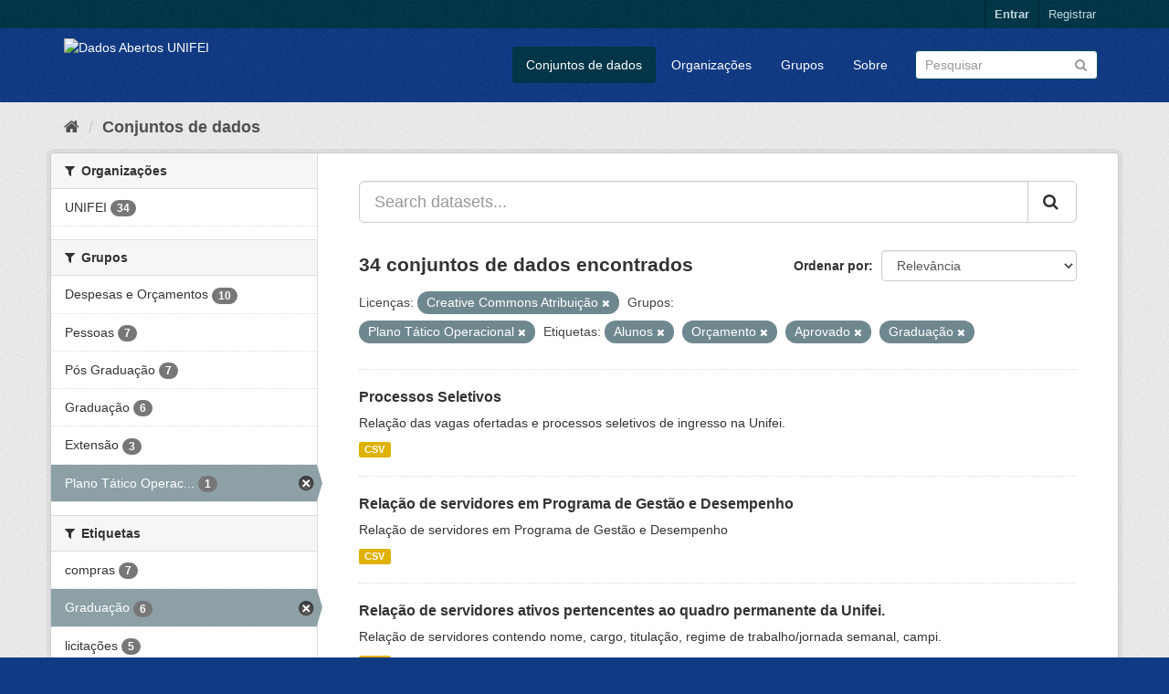

--- FILE ---
content_type: text/html; charset=utf-8
request_url: http://dados.unifei.edu.br/dataset?license_id=cc-by&tags=Alunos&groups=plano-tatico-operacional&tags=Or%C3%A7amento&tags=Aprovado&tags=Gradua%C3%A7%C3%A3o
body_size: 58610
content:
<!DOCTYPE html>
<!--[if IE 9]> <html lang="pt_BR" class="ie9"> <![endif]-->
<!--[if gt IE 8]><!--> <html lang="pt_BR"> <!--<![endif]-->
  <head>
    <link rel="stylesheet" type="text/css" href="/fanstatic/vendor/:version:2018-07-04T09:22:50/select2/select2.css" />
<link rel="stylesheet" type="text/css" href="/fanstatic/css/:version:2018-07-04T15:18:31/main.min.css" />
<link rel="stylesheet" type="text/css" href="/fanstatic/vendor/:version:2018-07-04T09:22:50/font-awesome/css/font-awesome.min.css" />

    <meta charset="utf-8" />
      <meta name="generator" content="ckan 2.8.0" />
      <meta name="viewport" content="width=device-width, initial-scale=1.0">
    <title>Dados Abertos UNIFEI</title>

    
    <link rel="shortcut icon" href="/base/images/ckan.ico" />
    
      
      <link rel="stylesheet" href="/base/css/custom.css" />
    

    
      
      
    
    
  </head>

  
  <body data-site-root="https://dados.unifei.edu.br/" data-locale-root="https://dados.unifei.edu.br/" >

    
    <div class="hide"><a href="#content">Pular para o conteúdo</a></div>
  

  
     
<header class="account-masthead">
  <div class="container">
     
    <nav class="account not-authed">
      <ul class="list-unstyled">
        
        <li><a href="/user/login">Entrar</a></li>
        
        <li><a class="sub" href="/user/register">Registrar</a></li>
         
      </ul>
    </nav>
     
  </div>
</header>

<header class="navbar navbar-static-top masthead">
    
  <div class="container">
    <div class="navbar-right">
      <button data-target="#main-navigation-toggle" data-toggle="collapse" class="navbar-toggle collapsed" type="button">
        <span class="fa fa-bars"></span>
      </button>
    </div>
    <hgroup class="header-image navbar-left">
       
      <a class="logo" href="/"><img src="https://unifei.edu.br/comunicacao/wp-content/themes/twentytwelve-child/img/cabecalho/logo-unifei-oficial.png" alt="Dados Abertos UNIFEI" title="Dados Abertos UNIFEI" /></a>
       
    </hgroup>

    <div class="collapse navbar-collapse" id="main-navigation-toggle">
      
      <nav class="section navigation">
        <ul class="nav nav-pills">
           <li class="active"><a href="/dataset">Conjuntos de dados</a></li><li><a href="/organization">Organizações</a></li><li><a href="/group">Grupos</a></li><li><a href="/about">Sobre</a></li> 
        </ul>
      </nav>
       
      <form class="section site-search simple-input" action="/dataset" method="get">
        <div class="field">
          <label for="field-sitewide-search">Buscar conjunto de dados</label>
          <input id="field-sitewide-search" type="text" class="form-control" name="q" placeholder="Pesquisar" />
          <button class="btn-search" type="submit"><i class="fa fa-search"></i></button>
        </div>
      </form>
      
    </div>
  </div>
</header>

  
    <div role="main">
      <div id="content" class="container">
        
          
            <div class="flash-messages">
              
                
              
            </div>
          

          
            <div class="toolbar">
              
                
                  <ol class="breadcrumb">
                    
<li class="home"><a href="/"><i class="fa fa-home"></i><span> Início</span></a></li>
                    
  <li class="active"><a href="dataset_search?action=search&amp;controller=package">Conjuntos de dados</a></li>

                  </ol>
                
              
            </div>
          

          <div class="row wrapper">
            
            
            

            
              <aside class="secondary col-sm-3">
                
                
<div class="filters">
  <div>
    
      

  
  
    
      
      
        <section class="module module-narrow module-shallow">
          
            <h2 class="module-heading">
              <i class="fa fa-filter"></i>
              
              Organizações
            </h2>
          
          
            
            
              <nav>
                <ul class="list-unstyled nav nav-simple nav-facet">
                  
                    
                    
                    
                    
                      <li class="nav-item">
                        <a href="/dataset?tags=Or%C3%A7amento&amp;organization=unifei&amp;license_id=cc-by&amp;tags=Alunos&amp;groups=plano-tatico-operacional&amp;tags=Aprovado&amp;tags=Gradua%C3%A7%C3%A3o" title="">
                          <span class="item-label">UNIFEI</span>
                          <span class="hidden separator"> - </span>
                          <span class="item-count badge">34</span>
                        </a>
                      </li>
                  
                </ul>
              </nav>

              <p class="module-footer">
                
                  
                
              </p>
            
            
          
        </section>
      
    
  

    
      

  
  
    
      
      
        <section class="module module-narrow module-shallow">
          
            <h2 class="module-heading">
              <i class="fa fa-filter"></i>
              
              Grupos
            </h2>
          
          
            
            
              <nav>
                <ul class="list-unstyled nav nav-simple nav-facet">
                  
                    
                    
                    
                    
                      <li class="nav-item">
                        <a href="/dataset?tags=Or%C3%A7amento&amp;license_id=cc-by&amp;tags=Alunos&amp;groups=plano-tatico-operacional&amp;groups=despesas&amp;tags=Aprovado&amp;tags=Gradua%C3%A7%C3%A3o" title="">
                          <span class="item-label">Despesas e Orçamentos</span>
                          <span class="hidden separator"> - </span>
                          <span class="item-count badge">10</span>
                        </a>
                      </li>
                  
                    
                    
                    
                    
                      <li class="nav-item">
                        <a href="/dataset?tags=Or%C3%A7amento&amp;license_id=cc-by&amp;groups=pessoas&amp;tags=Alunos&amp;groups=plano-tatico-operacional&amp;tags=Aprovado&amp;tags=Gradua%C3%A7%C3%A3o" title="">
                          <span class="item-label">Pessoas</span>
                          <span class="hidden separator"> - </span>
                          <span class="item-count badge">7</span>
                        </a>
                      </li>
                  
                    
                    
                    
                    
                      <li class="nav-item">
                        <a href="/dataset?tags=Or%C3%A7amento&amp;groups=programas-de-pos-graduacao&amp;license_id=cc-by&amp;tags=Alunos&amp;groups=plano-tatico-operacional&amp;tags=Aprovado&amp;tags=Gradua%C3%A7%C3%A3o" title="">
                          <span class="item-label">Pós Graduação</span>
                          <span class="hidden separator"> - </span>
                          <span class="item-count badge">7</span>
                        </a>
                      </li>
                  
                    
                    
                    
                    
                      <li class="nav-item">
                        <a href="/dataset?tags=Or%C3%A7amento&amp;license_id=cc-by&amp;tags=Alunos&amp;groups=plano-tatico-operacional&amp;tags=Aprovado&amp;groups=graduacao&amp;tags=Gradua%C3%A7%C3%A3o" title="">
                          <span class="item-label">Graduação</span>
                          <span class="hidden separator"> - </span>
                          <span class="item-count badge">6</span>
                        </a>
                      </li>
                  
                    
                    
                    
                    
                      <li class="nav-item">
                        <a href="/dataset?tags=Or%C3%A7amento&amp;license_id=cc-by&amp;groups=_extensao&amp;tags=Alunos&amp;groups=plano-tatico-operacional&amp;tags=Aprovado&amp;tags=Gradua%C3%A7%C3%A3o" title="">
                          <span class="item-label">Extensão</span>
                          <span class="hidden separator"> - </span>
                          <span class="item-count badge">3</span>
                        </a>
                      </li>
                  
                    
                    
                    
                    
                      <li class="nav-item active">
                        <a href="/dataset?license_id=cc-by&amp;tags=Alunos&amp;tags=Or%C3%A7amento&amp;tags=Aprovado&amp;tags=Gradua%C3%A7%C3%A3o" title="Plano Tático Operacional">
                          <span class="item-label">Plano Tático Operac...</span>
                          <span class="hidden separator"> - </span>
                          <span class="item-count badge">1</span>
                        </a>
                      </li>
                  
                </ul>
              </nav>

              <p class="module-footer">
                
                  
                
              </p>
            
            
          
        </section>
      
    
  

    
      

  
  
    
      
      
        <section class="module module-narrow module-shallow">
          
            <h2 class="module-heading">
              <i class="fa fa-filter"></i>
              
              Etiquetas
            </h2>
          
          
            
            
              <nav>
                <ul class="list-unstyled nav nav-simple nav-facet">
                  
                    
                    
                    
                    
                      <li class="nav-item">
                        <a href="/dataset?tags=Or%C3%A7amento&amp;tags=compras&amp;license_id=cc-by&amp;tags=Alunos&amp;groups=plano-tatico-operacional&amp;tags=Aprovado&amp;tags=Gradua%C3%A7%C3%A3o" title="">
                          <span class="item-label">compras</span>
                          <span class="hidden separator"> - </span>
                          <span class="item-count badge">7</span>
                        </a>
                      </li>
                  
                    
                    
                    
                    
                      <li class="nav-item active">
                        <a href="/dataset?license_id=cc-by&amp;tags=Alunos&amp;groups=plano-tatico-operacional&amp;tags=Or%C3%A7amento&amp;tags=Aprovado" title="">
                          <span class="item-label">Graduação</span>
                          <span class="hidden separator"> - </span>
                          <span class="item-count badge">6</span>
                        </a>
                      </li>
                  
                    
                    
                    
                    
                      <li class="nav-item">
                        <a href="/dataset?tags=Or%C3%A7amento&amp;tags=licita%C3%A7%C3%B5es&amp;license_id=cc-by&amp;tags=Alunos&amp;groups=plano-tatico-operacional&amp;tags=Aprovado&amp;tags=Gradua%C3%A7%C3%A3o" title="">
                          <span class="item-label">licitações</span>
                          <span class="hidden separator"> - </span>
                          <span class="item-count badge">5</span>
                        </a>
                      </li>
                  
                    
                    
                    
                    
                      <li class="nav-item">
                        <a href="/dataset?tags=Or%C3%A7amento&amp;tags=Extens%C3%A3o&amp;license_id=cc-by&amp;tags=Alunos&amp;groups=plano-tatico-operacional&amp;tags=Aprovado&amp;tags=Gradua%C3%A7%C3%A3o" title="">
                          <span class="item-label">Extensão</span>
                          <span class="hidden separator"> - </span>
                          <span class="item-count badge">3</span>
                        </a>
                      </li>
                  
                    
                    
                    
                    
                      <li class="nav-item">
                        <a href="/dataset?tags=Or%C3%A7amento&amp;license_id=cc-by&amp;tags=Alunos&amp;groups=plano-tatico-operacional&amp;tags=Pesquisa&amp;tags=Aprovado&amp;tags=Gradua%C3%A7%C3%A3o" title="">
                          <span class="item-label">Pesquisa</span>
                          <span class="hidden separator"> - </span>
                          <span class="item-count badge">3</span>
                        </a>
                      </li>
                  
                    
                    
                    
                    
                      <li class="nav-item">
                        <a href="/dataset?tags=Or%C3%A7amento&amp;license_id=cc-by&amp;tags=Servidores&amp;tags=Alunos&amp;groups=plano-tatico-operacional&amp;tags=Aprovado&amp;tags=Gradua%C3%A7%C3%A3o" title="">
                          <span class="item-label">Servidores</span>
                          <span class="hidden separator"> - </span>
                          <span class="item-count badge">3</span>
                        </a>
                      </li>
                  
                    
                    
                    
                    
                      <li class="nav-item active">
                        <a href="/dataset?license_id=cc-by&amp;groups=plano-tatico-operacional&amp;tags=Or%C3%A7amento&amp;tags=Aprovado&amp;tags=Gradua%C3%A7%C3%A3o" title="">
                          <span class="item-label">Alunos</span>
                          <span class="hidden separator"> - </span>
                          <span class="item-count badge">2</span>
                        </a>
                      </li>
                  
                    
                    
                    
                    
                      <li class="nav-item active">
                        <a href="/dataset?license_id=cc-by&amp;tags=Alunos&amp;groups=plano-tatico-operacional&amp;tags=Aprovado&amp;tags=Gradua%C3%A7%C3%A3o" title="">
                          <span class="item-label">Orçamento</span>
                          <span class="hidden separator"> - </span>
                          <span class="item-count badge">2</span>
                        </a>
                      </li>
                  
                    
                    
                    
                    
                      <li class="nav-item">
                        <a href="/dataset?tags=Or%C3%A7amento&amp;tags=Professor&amp;license_id=cc-by&amp;tags=Alunos&amp;groups=plano-tatico-operacional&amp;tags=Aprovado&amp;tags=Gradua%C3%A7%C3%A3o" title="">
                          <span class="item-label">Professor</span>
                          <span class="hidden separator"> - </span>
                          <span class="item-count badge">2</span>
                        </a>
                      </li>
                  
                    
                    
                    
                    
                      <li class="nav-item">
                        <a href="/dataset?tags=Or%C3%A7amento&amp;tags=Projeto&amp;license_id=cc-by&amp;tags=Alunos&amp;groups=plano-tatico-operacional&amp;tags=Aprovado&amp;tags=Gradua%C3%A7%C3%A3o" title="">
                          <span class="item-label">Projeto</span>
                          <span class="hidden separator"> - </span>
                          <span class="item-count badge">2</span>
                        </a>
                      </li>
                  
                </ul>
              </nav>

              <p class="module-footer">
                
                  
                    <a href="/dataset?license_id=cc-by&amp;tags=Alunos&amp;groups=plano-tatico-operacional&amp;tags=Or%C3%A7amento&amp;tags=Aprovado&amp;tags=Gradua%C3%A7%C3%A3o&amp;_tags_limit=0" class="read-more">Mostrar mais Etiquetas</a>
                  
                
              </p>
            
            
          
        </section>
      
    
  

    
      

  
  
    
      
      
        <section class="module module-narrow module-shallow">
          
            <h2 class="module-heading">
              <i class="fa fa-filter"></i>
              
              Formatos
            </h2>
          
          
            
            
              <nav>
                <ul class="list-unstyled nav nav-simple nav-facet">
                  
                    
                    
                    
                    
                      <li class="nav-item">
                        <a href="/dataset?tags=Or%C3%A7amento&amp;res_format=CSV&amp;license_id=cc-by&amp;tags=Alunos&amp;groups=plano-tatico-operacional&amp;tags=Aprovado&amp;tags=Gradua%C3%A7%C3%A3o" title="">
                          <span class="item-label">CSV</span>
                          <span class="hidden separator"> - </span>
                          <span class="item-count badge">34</span>
                        </a>
                      </li>
                  
                    
                    
                    
                    
                      <li class="nav-item">
                        <a href="/dataset?tags=Or%C3%A7amento&amp;res_format=PDF&amp;license_id=cc-by&amp;tags=Alunos&amp;groups=plano-tatico-operacional&amp;tags=Aprovado&amp;tags=Gradua%C3%A7%C3%A3o" title="">
                          <span class="item-label">PDF</span>
                          <span class="hidden separator"> - </span>
                          <span class="item-count badge">2</span>
                        </a>
                      </li>
                  
                </ul>
              </nav>

              <p class="module-footer">
                
                  
                
              </p>
            
            
          
        </section>
      
    
  

    
      

  
  
    
      
      
        <section class="module module-narrow module-shallow">
          
            <h2 class="module-heading">
              <i class="fa fa-filter"></i>
              
              Licenças
            </h2>
          
          
            
            
              <nav>
                <ul class="list-unstyled nav nav-simple nav-facet">
                  
                    
                    
                    
                    
                      <li class="nav-item active">
                        <a href="/dataset?tags=Alunos&amp;groups=plano-tatico-operacional&amp;tags=Or%C3%A7amento&amp;tags=Aprovado&amp;tags=Gradua%C3%A7%C3%A3o" title="Creative Commons Atribuição">
                          <span class="item-label">Creative Commons At...</span>
                          <span class="hidden separator"> - </span>
                          <span class="item-count badge">34</span>
                        </a>
                      </li>
                  
                </ul>
              </nav>

              <p class="module-footer">
                
                  
                
              </p>
            
            
          
        </section>
      
    
  

    
  </div>
  <a class="close no-text hide-filters"><i class="fa fa-times-circle"></i><span class="text">close</span></a>
</div>

              </aside>
            

            
              <div class="primary col-sm-9 col-xs-12">
                
                
  <section class="module">
    <div class="module-content">
      
        
      
      
        
        
        







<form id="dataset-search-form" class="search-form" method="get" data-module="select-switch">

  
    <div class="input-group search-input-group">
      <input aria-label="Search datasets..." id="field-giant-search" type="text" class="form-control input-lg" name="q" value="" autocomplete="off" placeholder="Search datasets...">
      
      <span class="input-group-btn">
        <button class="btn btn-default btn-lg" type="submit" value="search">
          <i class="fa fa-search"></i>
        </button>
      </span>
      
    </div>
  

  
    <span>
  
  

  
  
  
  <input type="hidden" name="license_id" value="cc-by" />
  
  
  
  
  
  <input type="hidden" name="tags" value="Alunos" />
  
  
  
  
  
  <input type="hidden" name="groups" value="plano-tatico-operacional" />
  
  
  
  
  
  <input type="hidden" name="tags" value="Orçamento" />
  
  
  
  
  
  <input type="hidden" name="tags" value="Aprovado" />
  
  
  
  
  
  <input type="hidden" name="tags" value="Graduação" />
  
  
  
  </span>
  

  
    
      <div class="form-select form-group control-order-by">
        <label for="field-order-by">Ordenar por</label>
        <select id="field-order-by" name="sort" class="form-control">
          
            
              <option value="score desc, metadata_modified desc" selected="selected">Relevância</option>
            
          
            
              <option value="title_string asc">Nome Crescente</option>
            
          
            
              <option value="title_string desc">Nome Descrescente</option>
            
          
            
              <option value="metadata_modified desc">Modificada pela última vez</option>
            
          
            
          
        </select>
        
        <button class="btn btn-default js-hide" type="submit">Ir</button>
        
      </div>
    
  

  
    
      <h2>

  
  
  
  

34 conjuntos de dados encontrados</h2>
    
  

  
    
      <p class="filter-list">
        
          
          <span class="facet">Licenças:</span>
          
            <span class="filtered pill">Creative Commons Atribuição
              <a href="dataset?tags=Alunos&amp;groups=plano-tatico-operacional&amp;tags=Or%C3%A7amento&amp;tags=Aprovado&amp;tags=Gradua%C3%A7%C3%A3o" class="remove" title="Remover"><i class="fa fa-times"></i></a>
            </span>
          
        
          
          <span class="facet">Grupos:</span>
          
            <span class="filtered pill">Plano Tático Operacional
              <a href="dataset?license_id=cc-by&amp;tags=Alunos&amp;tags=Or%C3%A7amento&amp;tags=Aprovado&amp;tags=Gradua%C3%A7%C3%A3o" class="remove" title="Remover"><i class="fa fa-times"></i></a>
            </span>
          
        
          
          <span class="facet">Etiquetas:</span>
          
            <span class="filtered pill">Alunos
              <a href="dataset?license_id=cc-by&amp;groups=plano-tatico-operacional&amp;tags=Or%C3%A7amento&amp;tags=Aprovado&amp;tags=Gradua%C3%A7%C3%A3o" class="remove" title="Remover"><i class="fa fa-times"></i></a>
            </span>
          
            <span class="filtered pill">Orçamento
              <a href="dataset?license_id=cc-by&amp;tags=Alunos&amp;groups=plano-tatico-operacional&amp;tags=Aprovado&amp;tags=Gradua%C3%A7%C3%A3o" class="remove" title="Remover"><i class="fa fa-times"></i></a>
            </span>
          
            <span class="filtered pill">Aprovado
              <a href="dataset?license_id=cc-by&amp;tags=Alunos&amp;groups=plano-tatico-operacional&amp;tags=Or%C3%A7amento&amp;tags=Gradua%C3%A7%C3%A3o" class="remove" title="Remover"><i class="fa fa-times"></i></a>
            </span>
          
            <span class="filtered pill">Graduação
              <a href="dataset?license_id=cc-by&amp;tags=Alunos&amp;groups=plano-tatico-operacional&amp;tags=Or%C3%A7amento&amp;tags=Aprovado" class="remove" title="Remover"><i class="fa fa-times"></i></a>
            </span>
          
        
      </p>
      <a class="show-filters btn btn-default">Filtrar Resultados</a>
    
  

</form>




      
      
        

  
    <ul class="dataset-list list-unstyled">
    	
	      
	        






  <li class="dataset-item">
    
      <div class="dataset-content">
        
          <h3 class="dataset-heading">
            
              
            
            
              <a href="/dataset/processos-seletivos">Processos Seletivos</a>
            
            
              
              
            
          </h3>
        
        
          
        
        
          
            <div>Relação das vagas ofertadas e processos seletivos de ingresso na Unifei.</div>
          
        
      </div>
      
        
          
            <ul class="dataset-resources list-unstyled">
              
                
                <li>
                  <a href="/dataset/processos-seletivos" class="label label-default" data-format="csv">CSV</a>
                </li>
                
              
            </ul>
          
        
      
    
  </li>

	      
	        






  <li class="dataset-item">
    
      <div class="dataset-content">
        
          <h3 class="dataset-heading">
            
              
            
            
              <a href="/dataset/servidores-em-pgd">Relação de servidores em Programa de Gestão e Desempenho</a>
            
            
              
              
            
          </h3>
        
        
          
        
        
          
            <div>Relação de servidores em Programa de Gestão e Desempenho</div>
          
        
      </div>
      
        
          
            <ul class="dataset-resources list-unstyled">
              
                
                <li>
                  <a href="/dataset/servidores-em-pgd" class="label label-default" data-format="csv">CSV</a>
                </li>
                
              
            </ul>
          
        
      
    
  </li>

	      
	        






  <li class="dataset-item">
    
      <div class="dataset-content">
        
          <h3 class="dataset-heading">
            
              
            
            
              <a href="/dataset/relacao-de-servidores-ativos-pertencentes-ao-quadro-permanente-da-unifei">Relação de servidores ativos pertencentes ao quadro permanente da Unifei.</a>
            
            
              
              
            
          </h3>
        
        
          
        
        
          
            <div>Relação de servidores contendo nome, cargo, titulação, regime de trabalho/jornada semanal, campi.</div>
          
        
      </div>
      
        
          
            <ul class="dataset-resources list-unstyled">
              
                
                <li>
                  <a href="/dataset/relacao-de-servidores-ativos-pertencentes-ao-quadro-permanente-da-unifei" class="label label-default" data-format="csv">CSV</a>
                </li>
                
              
            </ul>
          
        
      
    
  </li>

	      
	        






  <li class="dataset-item">
    
      <div class="dataset-content">
        
          <h3 class="dataset-heading">
            
              
            
            
              <a href="/dataset/relacao-de-ocupantes-de-cargo-de-direcao-funcao-gratificada-e-funcao-de-coordenacao-de-curso">Relação de ocupantes de cargo de direção (CD), função gratificada (FG) e funç...</a>
            
            
              
              
            
          </h3>
        
        
          
        
        
          
            <div>Nome dos servidores, cargo/função, código do cargo/função.</div>
          
        
      </div>
      
        
          
            <ul class="dataset-resources list-unstyled">
              
                
                <li>
                  <a href="/dataset/relacao-de-ocupantes-de-cargo-de-direcao-funcao-gratificada-e-funcao-de-coordenacao-de-curso" class="label label-default" data-format="csv">CSV</a>
                </li>
                
              
            </ul>
          
        
      
    
  </li>

	      
	        






  <li class="dataset-item">
    
      <div class="dataset-content">
        
          <h3 class="dataset-heading">
            
              
            
            
              <a href="/dataset/quadro-de-referencia-dos-servidores-tecnico-administrativos-em-educacao-qrstae">Quadro de Referência dos Servidores Técnico-Administrativos em Educação (QRSTAE)</a>
            
            
              
              
            
          </h3>
        
        
          
        
        
          
            <div>Quadro de Cargos Técnico-Administrativos em Educação, ocupados e vagos dos níveis de classificação “C”, “D” e “E”, conforme Anexo I da Portaria MP/MEC nº 316/2017.</div>
          
        
      </div>
      
        
          
            <ul class="dataset-resources list-unstyled">
              
                
                <li>
                  <a href="/dataset/quadro-de-referencia-dos-servidores-tecnico-administrativos-em-educacao-qrstae" class="label label-default" data-format="csv">CSV</a>
                </li>
                
              
            </ul>
          
        
      
    
  </li>

	      
	        






  <li class="dataset-item">
    
      <div class="dataset-content">
        
          <h3 class="dataset-heading">
            
              
            
            
              <a href="/dataset/estagiarios">Estagiários</a>
            
            
              
              
            
          </h3>
        
        
          
        
        
          
            <div>Relação dos estagiários atuantes na Unifei.</div>
          
        
      </div>
      
        
          
            <ul class="dataset-resources list-unstyled">
              
                
                <li>
                  <a href="/dataset/estagiarios" class="label label-default" data-format="csv">CSV</a>
                </li>
                
              
            </ul>
          
        
      
    
  </li>

	      
	        






  <li class="dataset-item">
    
      <div class="dataset-content">
        
          <h3 class="dataset-heading">
            
              
            
            
              <a href="/dataset/editais-publicados">Editais Publicados</a>
            
            
              
              
            
          </h3>
        
        
          
        
        
          
            <div>Relação dos editais publicados, para provimento de vagas na Unifei.</div>
          
        
      </div>
      
        
          
            <ul class="dataset-resources list-unstyled">
              
                
                <li>
                  <a href="/dataset/editais-publicados" class="label label-default" data-format="csv">CSV</a>
                </li>
                
              
            </ul>
          
        
      
    
  </li>

	      
	        






  <li class="dataset-item">
    
      <div class="dataset-content">
        
          <h3 class="dataset-heading">
            
              
            
            
              <a href="/dataset/banco-de-professor-equivalente-bpe">Banco de Professor Equivalente (BPE)</a>
            
            
              
              
            
          </h3>
        
        
          
        
        
          
            <div>Quantitativo de docentes efetivos, substitutos, titular-livre, visitantes e visitantes estrangeiros por regime de trabalho. Total de docentes, total em fator de equivalência,...</div>
          
        
      </div>
      
        
          
            <ul class="dataset-resources list-unstyled">
              
                
                <li>
                  <a href="/dataset/banco-de-professor-equivalente-bpe" class="label label-default" data-format="csv">CSV</a>
                </li>
                
              
            </ul>
          
        
      
    
  </li>

	      
	        






  <li class="dataset-item">
    
      <div class="dataset-content">
        
          <h3 class="dataset-heading">
            
              
            
            
              <a href="/dataset/plano-contratacoes-anual">PCA - Plano de Contratações Anual</a>
            
            
              
              
            
          </h3>
        
        
          
        
        
          
            <div>Plano de contratações anual da Unifei</div>
          
        
      </div>
      
        
          
            <ul class="dataset-resources list-unstyled">
              
                
                <li>
                  <a href="/dataset/plano-contratacoes-anual" class="label label-default" data-format="csv">CSV</a>
                </li>
                
              
            </ul>
          
        
      
    
  </li>

	      
	        






  <li class="dataset-item">
    
      <div class="dataset-content">
        
          <h3 class="dataset-heading">
            
              
            
            
              <a href="/dataset/monitores-da-graduacao">Monitores da Graduação</a>
            
            
              
              
            
          </h3>
        
        
          
        
        
          
            <div>Relação dos monitores que atuam na graduação.</div>
          
        
      </div>
      
        
          
            <ul class="dataset-resources list-unstyled">
              
                
                <li>
                  <a href="/dataset/monitores-da-graduacao" class="label label-default" data-format="csv">CSV</a>
                </li>
                
              
            </ul>
          
        
      
    
  </li>

	      
	        






  <li class="dataset-item">
    
      <div class="dataset-content">
        
          <h3 class="dataset-heading">
            
              
            
            
              <a href="/dataset/licitacoes-itajuba-pregoes-eletronicos">Licitações - Campus Itajubá - Pregões Eletrônicos</a>
            
            
              
              
            
          </h3>
        
        
          
        
        
          
            <div>Relação das licitações realizadas através de pregões eletrônicos no campus de Itajubá</div>
          
        
      </div>
      
        
          
            <ul class="dataset-resources list-unstyled">
              
                
                <li>
                  <a href="/dataset/licitacoes-itajuba-pregoes-eletronicos" class="label label-default" data-format="csv">CSV</a>
                </li>
                
              
            </ul>
          
        
      
    
  </li>

	      
	        






  <li class="dataset-item">
    
      <div class="dataset-content">
        
          <h3 class="dataset-heading">
            
              
            
            
              <a href="/dataset/licitacoes-campus-itajuba-dispensas-eletronicas">Licitações - Campus Itajubá - Dispensas Eletrônicas</a>
            
            
              
              
            
          </h3>
        
        
          
        
        
          
            <div>Relação das licitações realizadas através de dispensas eletrônicas no campus de Itajubá</div>
          
        
      </div>
      
        
          
            <ul class="dataset-resources list-unstyled">
              
                
                <li>
                  <a href="/dataset/licitacoes-campus-itajuba-dispensas-eletronicas" class="label label-default" data-format="csv">CSV</a>
                </li>
                
              
            </ul>
          
        
      
    
  </li>

	      
	        






  <li class="dataset-item">
    
      <div class="dataset-content">
        
          <h3 class="dataset-heading">
            
              
            
            
              <a href="/dataset/licitacoes-itabira-pregoes-eletronicos">Licitações - Campus Itabira - Pregões Eletrônicos</a>
            
            
              
              
            
          </h3>
        
        
          
        
        
          
            <div>Relação das licitações realizadas através de pregões eletrônicos no campus de Itabira</div>
          
        
      </div>
      
        
          
            <ul class="dataset-resources list-unstyled">
              
                
                <li>
                  <a href="/dataset/licitacoes-itabira-pregoes-eletronicos" class="label label-default" data-format="csv">CSV</a>
                </li>
                
              
            </ul>
          
        
      
    
  </li>

	      
	        






  <li class="dataset-item">
    
      <div class="dataset-content">
        
          <h3 class="dataset-heading">
            
              
            
            
              <a href="/dataset/licitacoes-campus-itabira-dispensas-eletronicas">Licitações - Campus Itabira - Dispensas Eletrônicas</a>
            
            
              
              
            
          </h3>
        
        
          
        
        
          
            <div>Relação das licitações realizadas através de dispensas eletrônicas no campus de Itabira</div>
          
        
      </div>
      
        
          
            <ul class="dataset-resources list-unstyled">
              
                
                <li>
                  <a href="/dataset/licitacoes-campus-itabira-dispensas-eletronicas" class="label label-default" data-format="csv">CSV</a>
                </li>
                
              
            </ul>
          
        
      
    
  </li>

	      
	        






  <li class="dataset-item">
    
      <div class="dataset-content">
        
          <h3 class="dataset-heading">
            
              
            
            
              <a href="/dataset/licitacoes-campus-itabira-contratacao-direta">Licitações - Campus Itabira - Contratações Diretas</a>
            
            
              
              
            
          </h3>
        
        
          
        
        
          
            <div>Relação das licitações realizadas através de contratações diretas no campus de Itajubá</div>
          
        
      </div>
      
        
          
            <ul class="dataset-resources list-unstyled">
              
                
                <li>
                  <a href="/dataset/licitacoes-campus-itabira-contratacao-direta" class="label label-default" data-format="csv">CSV</a>
                </li>
                
              
            </ul>
          
        
      
    
  </li>

	      
	        






  <li class="dataset-item">
    
      <div class="dataset-content">
        
          <h3 class="dataset-heading">
            
              
            
            
              <a href="/dataset/programas-de-pos-graduacao">Programas de pós-graduação</a>
            
            
              
              
            
          </h3>
        
        
          
        
        
          
            <div>Relação de programas de pós-graduação com nome, situação, nível de ensino, modalidade, área, sítio web, conceito Capes e número de discentes.</div>
          
        
      </div>
      
        
          
            <ul class="dataset-resources list-unstyled">
              
                
                <li>
                  <a href="/dataset/programas-de-pos-graduacao" class="label label-default" data-format="csv">CSV</a>
                </li>
                
                <li>
                  <a href="/dataset/programas-de-pos-graduacao" class="label label-default" data-format="pdf">PDF</a>
                </li>
                
              
            </ul>
          
        
      
    
  </li>

	      
	        






  <li class="dataset-item">
    
      <div class="dataset-content">
        
          <h3 class="dataset-heading">
            
              
            
            
              <a href="/dataset/projetos-de-pesquisa-campus-itajuba">Projetos de pesquisa - Campus Itajubá</a>
            
            
              
              
            
          </h3>
        
        
          
        
        
          
            <div>Relação de projetos de pesquisa com título, ano, vigência, situação, tipo, agência financiadora e unidade acadêmica no campus Itajubá.</div>
          
        
      </div>
      
        
          
            <ul class="dataset-resources list-unstyled">
              
                
                <li>
                  <a href="/dataset/projetos-de-pesquisa-campus-itajuba" class="label label-default" data-format="csv">CSV</a>
                </li>
                
              
            </ul>
          
        
      
    
  </li>

	      
	        






  <li class="dataset-item">
    
      <div class="dataset-content">
        
          <h3 class="dataset-heading">
            
              
            
            
              <a href="/dataset/projetos-de-pesquisa-campus-itabira">Projetos de pesquisa - Campus Itabira</a>
            
            
              
              
            
          </h3>
        
        
          
        
        
          
            <div>Relação de projetos de pesquisa com título, ano, vigência, situação, tipo, agência financiadora e unidade acadêmica no campus Itabira.</div>
          
        
      </div>
      
        
          
            <ul class="dataset-resources list-unstyled">
              
                
                <li>
                  <a href="/dataset/projetos-de-pesquisa-campus-itabira" class="label label-default" data-format="csv">CSV</a>
                </li>
                
              
            </ul>
          
        
      
    
  </li>

	      
	        






  <li class="dataset-item">
    
      <div class="dataset-content">
        
          <h3 class="dataset-heading">
            
              
            
            
              <a href="/dataset/infraestrutura-laboratorial">Infraestrutura laboratorial</a>
            
            
              
              
            
          </h3>
        
        
          
        
        
          
            <div>Quantitativo de laboratórios por unidade acadêmica (UA) com nome da UA, número de laboratórios, número de laboratórios por tipo (ensino, pesquisa e extensão), utilização média...</div>
          
        
      </div>
      
        
          
            <ul class="dataset-resources list-unstyled">
              
                
                <li>
                  <a href="/dataset/infraestrutura-laboratorial" class="label label-default" data-format="csv">CSV</a>
                </li>
                
                <li>
                  <a href="/dataset/infraestrutura-laboratorial" class="label label-default" data-format="pdf">PDF</a>
                </li>
                
              
            </ul>
          
        
      
    
  </li>

	      
	        






  <li class="dataset-item">
    
      <div class="dataset-content">
        
          <h3 class="dataset-heading">
            
              
            
            
              <a href="/dataset/grupos-de-pesquisa">Grupos de Pesquisa</a>
            
            
              
              
            
          </h3>
        
        
          
        
        
          
            <div>Relação de grupos de pesquisa com nome, área, nome do líder.</div>
          
        
      </div>
      
        
          
            <ul class="dataset-resources list-unstyled">
              
                
                <li>
                  <a href="/dataset/grupos-de-pesquisa" class="label label-default" data-format="csv">CSV</a>
                </li>
                
              
            </ul>
          
        
      
    
  </li>

	      
	    
    </ul>
  

      
    </div>

    
      <div class='pagination-wrapper'><ul class='pagination'> <li class="active"><a href="/dataset?license_id=cc-by&amp;tags=Alunos&amp;groups=plano-tatico-operacional&amp;tags=Or%C3%A7amento&amp;tags=Aprovado&amp;tags=Gradua%C3%A7%C3%A3o&amp;page=1">1</a></li> <li><a href="/dataset?license_id=cc-by&amp;tags=Alunos&amp;groups=plano-tatico-operacional&amp;tags=Or%C3%A7amento&amp;tags=Aprovado&amp;tags=Gradua%C3%A7%C3%A3o&amp;page=2">2</a></li> <li><a href="/dataset?license_id=cc-by&amp;tags=Alunos&amp;groups=plano-tatico-operacional&amp;tags=Or%C3%A7amento&amp;tags=Aprovado&amp;tags=Gradua%C3%A7%C3%A3o&amp;page=2">»</a></li></ul></div>
    
  </section>

  
  <section class="module">
    <div class="module-content">
      
      <small>
        
        
        
           Você também pode ter acesso a esses registros usando a <a href="/api/3">API</a> (veja <a href="http://docs.ckan.org/en/2.8/api/">Documentação da API</a>). 
      </small>
      
    </div>
  </section>
  

              </div>
            
          </div>
        
      </div>
    </div>
  
    <div class="site-footer">		
					<div class="container">
						<div class="row">
							<div class="col-md-4 col-sm-6 col-xs-12 text-left">
								<div>
	<h4>Campus Prof. José Rodrigues Seabra – Sede</h4>
	<p>Av. BPS, 1303, Bairro Pinheirinho, Itajubá – MG<br>Telefone: (35) 3629 – 1101 Fax: (35) 3622 – 3596<br>Caixa Postal 50 CEP: 37500 903
	<br>
		<i class="fa fa-map-o"></i> 
		<a href="https://unifei.edu.br/apresentacao/mapa-do-campus-itajuba/">Mapa do Campus</a>
	</p>
</div>
							</div><!-- .col-md-4 -->
							
							<div class="col-md-4 col-sm-6 col-xs-12 text-center">
								<div><h4 style="text-align: center;">Campus Itabira</h4>
<p style="text-align: center;">Rua Irmã Ivone Drumond, 200 – Distrito Industrial II,Itabira – MG<br>Telefone (31) 3839-0800<br>CEP 35903-087</p>
</div>							</div><!-- .col-md-4 -->
						
							<div class="col-md-4 col-sm-12 col-xs-12 text-right">
<!--
								<p>
	</p>a<ul class="menu" id="menu-links-rodape">
	
		<li class="menu-item menu-item-type-custom menu-item-object-custom menu-item-93" id="menu-item-93">
			<a href="https://webmail.unifei.edu.br">
				<i class="fa fa-envelope"></i><span class="fontawesome-text"> Webmail</span>
			</a>
		</li>
	
		<li class="menu-item menu-item-type-custom menu-item-object-custom menu-item-92" id="menu-item-92">
			<a href="https://sig.unifei.edu.br/sigrh/public/form_busca_servidor.jsf">
				<i class="fa fa-phone"></i>
				<span class="fontawesome-text"> Lista Telefônica</span>
			</a>
		</li>
	
		<li class="menu-item menu-item-type-custom menu-item-object-custom menu-item-91" id="menu-item-91">
			<a href="/comunicacao/fale-conosco/">
				<i class="fa fa-info-circle"></i>
				<span class="fontawesome-text"> Fale Conosco</span>
			</a>
		</li>
	
		<li class="menu-item menu-item-type-custom menu-item-object-custom menu-item-93" id="menu-item-93">
		</li>
	</ul>


	<ul class="list-inline">
		<li>
			<a href="https://www.facebook.com/universidadefederaldeitajuba/" title="Facebook" onclick="javascript:window.open('https://www.facebook.com/universidadefederaldeitajuba/'); return false;">
				<i class="fa fa-facebook-official fa-2x"></i> 
			</a>
		</li>
		<li>
			<a href="https://www.instagram.com/unifei_oficial/" title="Instagram" onclick="javascript:window.open('https://www.instagram.com/unifei_oficial/'); return false;">
				<i class="fa fa-instagram fa-2x"></i> 
			</a>
		</li>
		<li>
			<a href="https://twitter.com/unifei_oficial" title="Twitter" onclick="javascript:window.open('https://twitter.com/unifei_oficial'); return false;">
				<i class="fa fa-twitter fa-2x "></i> 
			</a>
		</li>
	</ul>
<p></p>
-->
								<div class="site-info">
																				<script>
		( function ( body ) {
			'use strict';
			body.className = body.className.replace( /\btribe-no-js\b/, 'tribe-js' );
		} )( document.body );
		</script>
		<script> /* <![CDATA[ */var tribe_l10n_datatables = {"aria":{"sort_ascending":": ative para ordenar a coluna ascendente","sort_descending":": ative para ordenar a coluna descendente"},"length_menu":"Mostre entradas do _MENU_","empty_table":"Sem dados dispon\u00edveis na tabela","info":"Mostrando _START_ a _END_ de _TOTAL_ entradas","info_empty":"Mostrando 0 a 0 de 0 entradas","info_filtered":"(filtrado de _MAX_ entradas totais)","zero_records":"Nenhum registro foi encontrado","search":"Pesquisar:","all_selected_text":"Todos os itens dessa p\u00e1gina foram selecionados. ","select_all_link":"Selecionar todas as p\u00e1ginas","clear_selection":"Limpar sele\u00e7\u00e3o.","pagination":{"all":"Todos","next":"Pr\u00f3ximo","previous":"Anterior"},"select":{"rows":{"0":"","_":": %d linhas selecionadas","1":": 1 linha selecionada"}},"datepicker":{"dayNames":["domingo","segunda-feira","ter\u00e7a-feira","quarta-feira","quinta-feira","sexta-feira","s\u00e1bado"],"dayNamesShort":["dom","seg","ter","qua","qui","sex","s\u00e1b"],"dayNamesMin":["D","S","T","Q","Q","S","S"],"monthNames":["Janeiro","Fevereiro","Mar\u00e7o","Abril","Maio","junho","julho","agosto","setembro","outubro","novembro","dezembro"],"monthNamesShort":["Janeiro","Fevereiro","Mar\u00e7o","Abril","Maio","junho","julho","agosto","setembro","outubro","novembro","dezembro"],"nextText":"Pr\u00f3ximo","prevText":"Anterior","currentText":"Hoje","closeText":"Feito"}};var tribe_system_info = {"sysinfo_optin_nonce":"1450c0bed5","clipboard_btn_text":"Copiar para a \u00e1rea de transfer\u00eancia","clipboard_copied_text":"A informa\u00e7\u00e3o do sistema foi copiada","clipboard_fail_text":"Pressione \"Cmd + C\" para copiar"};/* ]]> */ </script><link rel="stylesheet" id="fm-jquery-ui-css" href="https://unifei.edu.br/wp-content/plugins/form-maker/css/jquery-ui.custom.css?ver=1.12.30" type="text/css" media="all">
<link rel="stylesheet" id="fm-frontend-css" href="https://unifei.edu.br/wp-content/plugins/form-maker/css/form_maker_frontend.css?ver=1.12.30" type="text/css" media="all">
<link rel="stylesheet" id="fm-googlefonts-css" href="https://fonts.googleapis.com/css?family=Open+Sans|Oswald|Droid+Sans|Lato|Open+Sans+Condensed|PT+Sans|Ubuntu|PT+Sans+Narrow|Yanone+Kaffeesatz|Roboto+Condensed|Source+Sans+Pro|Nunito|Francois+One|Roboto|Raleway|Arimo|Cuprum|Play|Dosis|Abel|Droid+Serif|Arvo|Lora|Rokkitt|PT+Serif|Bitter|Merriweather|Vollkorn|Cantata+One|Kreon|Josefin+Slab|Playfair+Display|Bree+Serif|Crimson+Text|Old+Standard+TT|Sanchez|Crete+Round|Cardo|Noticia+Text|Judson|Lobster|Unkempt|Changa+One|Special+Elite|Chewy|Comfortaa|Boogaloo|Fredoka+One|Luckiest+Guy|Cherry+Cream+Soda|Lobster+Two|Righteous|Squada+One|Black+Ops+One|Happy+Monkey|Passion+One|Nova+Square|Metamorphous|Poiret+One|Bevan|Shadows+Into+Light|The+Girl+Next+Door|Coming+Soon|Dancing+Script|Pacifico|Crafty+Girls|Calligraffitti|Rock+Salt|Amatic+SC|Leckerli+One|Tangerine|Reenie+Beanie|Satisfy|Gloria+Hallelujah|Permanent+Marker|Covered+By+Your+Grace|Walter+Turncoat|Patrick+Hand|Schoolbell|Indie+Flower&amp;subset=greek,latin,greek-ext,vietnamese,cyrillic-ext,latin-ext,cyrillic" type="text/css" media="all">
<link rel="stylesheet" id="fm-animate-css" href="https://unifei.edu.br/wp-content/plugins/form-maker/css/fm-animate.css?ver=1.12.30" type="text/css" media="all">
<link rel="stylesheet" id="dashicons-css" href="https://unifei.edu.br/wp-includes/css/dashicons.min.css?ver=4.9.5" type="text/css" media="all">
<script type="text/javascript">
/* <![CDATA[ */
var wpcf7 = {"apiSettings":{"root":"https:\/\/unifei.edu.br\/wp-json\/contact-form-7\/v1","namespace":"contact-form-7\/v1"},"recaptcha":{"messages":{"empty":"Verifique se voc\u00ea n\u00e3o \u00e9 um rob\u00f4."}}};
/* ]]> */
</script>
<script type="text/javascript" src="https://unifei.edu.br/wp-content/plugins/contact-form-7/includes/js/scripts.js?ver=5.0.2"></script>
<script type="text/javascript">
/* <![CDATA[ */
var rfw = {"speed":""};
/* ]]> */
</script>
<script type="text/javascript" src="https://unifei.edu.br/wp-content/plugins/rss-feed-widget/js/functions.js?ver=2018070113"></script>
<script type="text/javascript" src="https://unifei.edu.br/wp-content/plugins/rss-feed-widget/js/jquery.fitvids.js?ver=2018070113"></script>
<script type="text/javascript">
/* <![CDATA[ */
var a11y_stylesheet_path = "https:\/\/unifei.edu.br\/wp-content\/plugins\/wp-accessibility\/toolbar\/css\/a11y-contrast.css";
/* ]]> */
</script>
<script type="text/javascript" src="https://unifei.edu.br/wp-content/plugins/wp-accessibility/toolbar/js/a11y.js?ver=1.0"></script>
<script type="text/javascript" src="https://unifei.edu.br/wp-content/plugins/wp-accessibility/js/longdesc.button.js?ver=1.0"></script>
<script type="text/javascript" src="https://unifei.edu.br/wp-content/themes/twentytwelve/js/navigation.js?ver=20140711"></script>
<script type="text/javascript" src="https://unifei.edu.br/wp-includes/js/wp-embed.min.js?ver=4.9.5"></script>
<script type="text/javascript" src="https://unifei.edu.br/wp-content/themes/twentytwelve-child/js/twentytwelve-child.js?ver=4.9.5"></script>
<script type="text/javascript" src="https://unifei.edu.br/wp-content/themes/twentytwelve-child/js/accessibility.js?ver=4.9.5"></script>
<script type="text/javascript" src="https://unifei.edu.br/wp-includes/js/jquery/ui/widget.min.js?ver=1.11.4"></script>
<script type="text/javascript" src="https://unifei.edu.br/wp-includes/js/jquery/ui/effect.min.js?ver=1.11.4"></script>
<script type="text/javascript" src="https://unifei.edu.br/wp-includes/js/jquery/ui/effect-shake.min.js?ver=1.11.4"></script>
<script type="text/javascript">
/* <![CDATA[ */
var fm_objectL10n = {"states":{"":"","Alabama":"Alabama","Alaska":"Alaska","Arizona":"Arizona","Arkansas":"Arkansas","California":"California","Colorado":"Colorado","Connecticut":"Connecticut","Delaware":"Delaware","District Of Columbia":"District Of Columbia","Florida":"Florida","Georgia":"Georgia","Hawaii":"Hawaii","Idaho":"Idaho","Illinois":"Illinois","Indiana":"Indiana","Iowa":"Iowa","Kansas":"Kansas","Kentucky":"Kentucky","Louisiana":"Louisiana","Maine":"Maine","Maryland":"Maryland","Massachusetts":"Massachusetts","Michigan":"Michigan","Minnesota":"Minnesota","Mississippi":"Mississippi","Missouri":"Missouri","Montana":"Montana","Nebraska":"Nebraska","Nevada":"Nevada","New Hampshire":"New Hampshire","New Jersey":"New Jersey","New Mexico":"New Mexico","New York":"New York","North Carolina":"North Carolina","North Dakota":"North Dakota","Ohio":"Ohio","Oklahoma":"Oklahoma","Oregon":"Oregon","Pennsylvania":"Pennsylvania","Rhode Island":"Rhode Island","South Carolina":"South Carolina","South Dakota":"South Dakota","Tennessee":"Tennessee","Texas":"Texas","Utah":"Utah","Vermont":"Vermont","Virginia":"Virginia","Washington":"Washington","West Virginia":"West Virginia","Wisconsin":"Wisconsin","Wyoming":"Wyoming"},"plugin_url":"https:\/\/unifei.edu.br\/wp-content\/plugins\/form-maker","form_maker_admin_ajax":"https:\/\/unifei.edu.br\/wp-admin\/admin-ajax.php","fm_file_type_error":"Can not upload this type of file","fm_field_is_required":"Field is required","fm_min_max_check_1":"The ","fm_min_max_check_2":" value must be between ","fm_spinner_check":"Value must be between ","fm_clear_data":"Are you sure you want to clear saved data?","fm_grading_text":"Your score should be less than","time_validation":"This is not a valid time value.","number_validation":"This is not a valid number value.","date_validation":"This is not a valid date value.","year_validation":"The year must be between %%start%% and %%end%%"};
/* ]]> */
</script>
<script type="text/javascript" src="https://unifei.edu.br/wp-content/plugins/form-maker/js/main_div_front_end.js?ver=1.12.30"></script>

<script type="text/javascript">
//<![CDATA[
(function( $ ) { 'use strict';
	
	$('a').removeAttr('target');
	
	$('input,a,select,textarea,button').removeAttr('tabindex');
	
}(jQuery));
//]]>
</script>									
									<!-- CRÉDITOS DO DESENVOLVEDOR -->
									© 2018 - Desenvolvido e mantido por 
										<a href="https://unifei.edu.br/tecnologia-informacao/" title="Diretoria de Tecnologia da Informação"><strong>DTI</strong></a>
									<br>
									<a href="https://ckan.org/" title="Plataforma de Publicação Pessoal Semântica" onclick="javascript:window.open('https://ckan.org/'); return false;">
										Powered by Ckan									</a>
									
									
									<!-- FIM CRÉDITOS DO DESENVOLVEDOR -->
									
								</div><!-- .site-info -->
							</div><!-- col-md-4 -->
							
						</div><!-- .row -->
					</div><!-- .container -->
				</div>
  
    
    
    
  
    

      
  <script>document.getElementsByTagName('html')[0].className += ' js';</script>
<script type="text/javascript" src="/fanstatic/vendor/:version:2018-07-04T09:22:50/jquery.min.js"></script>
<script type="text/javascript" src="/fanstatic/vendor/:version:2018-07-04T09:22:50/:bundle:bootstrap/js/bootstrap.min.js;jed.min.js;moment-with-locales.js;select2/select2.min.js"></script>
<script type="text/javascript" src="/fanstatic/base/:version:2018-07-04T09:22:51/:bundle:plugins/jquery.inherit.min.js;plugins/jquery.proxy-all.min.js;plugins/jquery.url-helpers.min.js;plugins/jquery.date-helpers.min.js;plugins/jquery.slug.min.js;plugins/jquery.slug-preview.min.js;plugins/jquery.truncator.min.js;plugins/jquery.masonry.min.js;plugins/jquery.form-warning.min.js;plugins/jquery.images-loaded.min.js;sandbox.min.js;module.min.js;pubsub.min.js;client.min.js;notify.min.js;i18n.min.js;main.min.js;modules/select-switch.min.js;modules/slug-preview.min.js;modules/basic-form.min.js;modules/confirm-action.min.js;modules/api-info.min.js;modules/autocomplete.min.js;modules/custom-fields.min.js;modules/data-viewer.min.js;modules/table-selectable-rows.min.js;modules/resource-form.min.js;modules/resource-upload-field.min.js;modules/resource-reorder.min.js;modules/resource-view-reorder.min.js;modules/follow.min.js;modules/activity-stream.min.js;modules/dashboard.min.js;modules/resource-view-embed.min.js;view-filters.min.js;modules/resource-view-filters-form.min.js;modules/resource-view-filters.min.js;modules/table-toggle-more.min.js;modules/dataset-visibility.min.js;modules/media-grid.min.js;modules/image-upload.min.js;modules/followers-counter.min.js"></script></body>
</html>

--- FILE ---
content_type: text/css
request_url: http://dados.unifei.edu.br/base/css/custom.css
body_size: 223052
content:
/*!
 * Bootstrap v3.3.7 (http://getbootstrap.com)
 * Copyright 2011-2016 Twitter, Inc.
 * Licensed under MIT (https://github.com/twbs/bootstrap/blob/master/LICENSE)
 */
/*! normalize.css v3.0.3 | MIT License | github.com/necolas/normalize.css */
html {
  font-family: sans-serif;
  -ms-text-size-adjust: 100%;
  -webkit-text-size-adjust: 100%;
}
body {
  margin: 0;
}

article,
aside,
details,
figcaption,
figure,
footer,
header,
hgroup,
main,
menu,
nav,
section,
summary {
  display: block;
}
audio,
canvas,
progress,
video {
  display: inline-block;
  vertical-align: baseline;
}
audio:not([controls]) {
  display: none;
  height: 0;
}
[hidden],
template {
  display: none;
}
a {
  background-color: transparent;
}
a:active,
a:hover {
  outline: 0;
}
abbr[title] {
  border-bottom: 1px dotted;
}
b,
strong {
  font-weight: bold;
}
dfn {
  font-style: italic;
}
h1 {
  font-size: 2em;
  margin: 0.67em 0;
}
mark {
  background: #ff0;
  color: #000;
}
small {
  font-size: 80%;
}
sub,
sup {
  font-size: 75%;
  line-height: 0;
  position: relative;
  vertical-align: baseline;
}
sup {
  top: -0.5em;
}
sub {
  bottom: -0.25em;
}
img {
  border: 0;
}
svg:not(:root) {
  overflow: hidden;
}
figure {
  margin: 1em 40px;
}
hr {
  box-sizing: content-box;
  height: 0;
}
pre {
  overflow: auto;
}
code,
kbd,
pre,
samp {
  font-family: monospace, monospace;
  font-size: 1em;
}
button,
input,
optgroup,
select,
textarea {
  color: inherit;
  font: inherit;
  margin: 0;
}
button {
  overflow: visible;
}
button,
select {
  text-transform: none;
}
button,
html input[type="button"],
input[type="reset"],
input[type="submit"] {
  -webkit-appearance: button;
  cursor: pointer;
}
button[disabled],
html input[disabled] {
  cursor: default;
}
button::-moz-focus-inner,
input::-moz-focus-inner {
  border: 0;
  padding: 0;
}
input {
  line-height: normal;
}
input[type="checkbox"],
input[type="radio"] {
  box-sizing: border-box;
  padding: 0;
}
input[type="number"]::-webkit-inner-spin-button,
input[type="number"]::-webkit-outer-spin-button {
  height: auto;
}
input[type="search"] {
  -webkit-appearance: textfield;
  box-sizing: content-box;
}
input[type="search"]::-webkit-search-cancel-button,
input[type="search"]::-webkit-search-decoration {
  -webkit-appearance: none;
}
fieldset {
  border: 1px solid #c0c0c0;
  margin: 0 2px;
  padding: 0.35em 0.625em 0.75em;
}
legend {
  border: 0;
  padding: 0;
}
textarea {
  overflow: auto;
}
optgroup {
  font-weight: bold;
}
table {
  border-collapse: collapse;
  border-spacing: 0;
}
td,
th {
  padding: 0;
}
/*! Source: https://github.com/h5bp/html5-boilerplate/blob/master/src/css/main.css */
@media print {
  *,
  *:before,
  *:after {
    background: transparent !important;
    color: #000 !important;
    box-shadow: none !important;
    text-shadow: none !important;
  }
  a,
  a:visited {
    text-decoration: underline;
  }
  a[href]:after {
    content: " (" attr(href) ")";
  }
  abbr[title]:after {
    content: " (" attr(title) ")";
  }
  a[href^="#"]:after,
  a[href^="javascript:"]:after {
    content: "";
  }
  pre,
  blockquote {
    border: 1px solid #999;
    page-break-inside: avoid;
  }
  thead {
    display: table-header-group;
  }
  tr,
  img {
    page-break-inside: avoid;
  }
  img {
    max-width: 100% !important;
  }
  p,
  h2,
  h3 {
    orphans: 3;
    widows: 3;
  }
  h2,
  h3 {
    page-break-after: avoid;
  }
  .navbar {
    display: none;
  }
  .btn > .caret,
  .dropup > .btn > .caret {
    border-top-color: #000 !important;
  }
  .label {
    border: 1px solid #000;
  }
  .table {
    border-collapse: collapse !important;
  }
  .table td,
  .table th {
    background-color: #fff !important;
  }
  .table-bordered th,
  .table-bordered td {
    border: 1px solid #ddd !important;
  }
}
@font-face {
  font-family: 'Glyphicons Halflings';
  src: url('../vendor/bootstrap/fonts/glyphicons-halflings-regular.eot');
  src: url('../vendor/bootstrap/fonts/glyphicons-halflings-regular.eot?#iefix') format('embedded-opentype'), url('../vendor/bootstrap/fonts/glyphicons-halflings-regular.woff2') format('woff2'), url('../vendor/bootstrap/fonts/glyphicons-halflings-regular.woff') format('woff'), url('../vendor/bootstrap/fonts/glyphicons-halflings-regular.ttf') format('truetype'), url('../vendor/bootstrap/fonts/glyphicons-halflings-regular.svg#glyphicons_halflingsregular') format('svg');
}
.glyphicon {
  position: relative;
  top: 1px;
  display: inline-block;
  font-family: 'Glyphicons Halflings';
  font-style: normal;
  font-weight: normal;
  line-height: 1;
  -webkit-font-smoothing: antialiased;
  -moz-osx-font-smoothing: grayscale;
}
.glyphicon-asterisk:before {
  content: "\002a";
}
.glyphicon-plus:before {
  content: "\002b";
}
.glyphicon-euro:before,
.glyphicon-eur:before {
  content: "\20ac";
}
.glyphicon-minus:before {
  content: "\2212";
}
.glyphicon-cloud:before {
  content: "\2601";
}
.glyphicon-envelope:before {
  content: "\2709";
}
.glyphicon-pencil:before {
  content: "\270f";
}
.glyphicon-glass:before {
  content: "\e001";
}
.glyphicon-music:before {
  content: "\e002";
}
.glyphicon-search:before {
  content: "\e003";
}
.glyphicon-heart:before {
  content: "\e005";
}
.glyphicon-star:before {
  content: "\e006";
}
.glyphicon-star-empty:before {
  content: "\e007";
}
.glyphicon-user:before {
  content: "\e008";
}
.glyphicon-film:before {
  content: "\e009";
}
.glyphicon-th-large:before {
  content: "\e010";
}
.glyphicon-th:before {
  content: "\e011";
}
.glyphicon-th-list:before {
  content: "\e012";
}
.glyphicon-ok:before {
  content: "\e013";
}
.glyphicon-remove:before {
  content: "\e014";
}
.glyphicon-zoom-in:before {
  content: "\e015";
}
.glyphicon-zoom-out:before {
  content: "\e016";
}
.glyphicon-off:before {
  content: "\e017";
}
.glyphicon-signal:before {
  content: "\e018";
}
.glyphicon-cog:before {
  content: "\e019";
}
.glyphicon-trash:before {
  content: "\e020";
}
.glyphicon-home:before {
  content: "\e021";
}
.glyphicon-file:before {
  content: "\e022";
}
.glyphicon-time:before {
  content: "\e023";
}
.glyphicon-road:before {
  content: "\e024";
}
.glyphicon-download-alt:before {
  content: "\e025";
}
.glyphicon-download:before {
  content: "\e026";
}
.glyphicon-upload:before {
  content: "\e027";
}
.glyphicon-inbox:before {
  content: "\e028";
}
.glyphicon-play-circle:before {
  content: "\e029";
}
.glyphicon-repeat:before {
  content: "\e030";
}
.glyphicon-refresh:before {
  content: "\e031";
}
.glyphicon-list-alt:before {
  content: "\e032";
}
.glyphicon-lock:before {
  content: "\e033";
}
.glyphicon-flag:before {
  content: "\e034";
}
.glyphicon-headphones:before {
  content: "\e035";
}
.glyphicon-volume-off:before {
  content: "\e036";
}
.glyphicon-volume-down:before {
  content: "\e037";
}
.glyphicon-volume-up:before {
  content: "\e038";
}
.glyphicon-qrcode:before {
  content: "\e039";
}
.glyphicon-barcode:before {
  content: "\e040";
}
.glyphicon-tag:before {
  content: "\e041";
}
.glyphicon-tags:before {
  content: "\e042";
}
.glyphicon-book:before {
  content: "\e043";
}
.glyphicon-bookmark:before {
  content: "\e044";
}
.glyphicon-print:before {
  content: "\e045";
}
.glyphicon-camera:before {
  content: "\e046";
}
.glyphicon-font:before {
  content: "\e047";
}
.glyphicon-bold:before {
  content: "\e048";
}
.glyphicon-italic:before {
  content: "\e049";
}
.glyphicon-text-height:before {
  content: "\e050";
}
.glyphicon-text-width:before {
  content: "\e051";
}
.glyphicon-align-left:before {
  content: "\e052";
}
.glyphicon-align-center:before {
  content: "\e053";
}
.glyphicon-align-right:before {
  content: "\e054";
}
.glyphicon-align-justify:before {
  content: "\e055";
}
.glyphicon-list:before {
  content: "\e056";
}
.glyphicon-indent-left:before {
  content: "\e057";
}
.glyphicon-indent-right:before {
  content: "\e058";
}
.glyphicon-facetime-video:before {
  content: "\e059";
}
.glyphicon-picture:before {
  content: "\e060";
}
.glyphicon-map-marker:before {
  content: "\e062";
}
.glyphicon-adjust:before {
  content: "\e063";
}
.glyphicon-tint:before {
  content: "\e064";
}
.glyphicon-edit:before {
  content: "\e065";
}
.glyphicon-share:before {
  content: "\e066";
}
.glyphicon-check:before {
  content: "\e067";
}
.glyphicon-move:before {
  content: "\e068";
}
.glyphicon-step-backward:before {
  content: "\e069";
}
.glyphicon-fast-backward:before {
  content: "\e070";
}
.glyphicon-backward:before {
  content: "\e071";
}
.glyphicon-play:before {
  content: "\e072";
}
.glyphicon-pause:before {
  content: "\e073";
}
.glyphicon-stop:before {
  content: "\e074";
}
.glyphicon-forward:before {
  content: "\e075";
}
.glyphicon-fast-forward:before {
  content: "\e076";
}
.glyphicon-step-forward:before {
  content: "\e077";
}
.glyphicon-eject:before {
  content: "\e078";
}
.glyphicon-chevron-left:before {
  content: "\e079";
}
.glyphicon-chevron-right:before {
  content: "\e080";
}
.glyphicon-plus-sign:before {
  content: "\e081";
}
.glyphicon-minus-sign:before {
  content: "\e082";
}
.glyphicon-remove-sign:before {
  content: "\e083";
}
.glyphicon-ok-sign:before {
  content: "\e084";
}
.glyphicon-question-sign:before {
  content: "\e085";
}
.glyphicon-info-sign:before {
  content: "\e086";
}
.glyphicon-screenshot:before {
  content: "\e087";
}
.glyphicon-remove-circle:before {
  content: "\e088";
}
.glyphicon-ok-circle:before {
  content: "\e089";
}
.glyphicon-ban-circle:before {
  content: "\e090";
}
.glyphicon-arrow-left:before {
  content: "\e091";
}
.glyphicon-arrow-right:before {
  content: "\e092";
}
.glyphicon-arrow-up:before {
  content: "\e093";
}
.glyphicon-arrow-down:before {
  content: "\e094";
}
.glyphicon-share-alt:before {
  content: "\e095";
}
.glyphicon-resize-full:before {
  content: "\e096";
}
.glyphicon-resize-small:before {
  content: "\e097";
}
.glyphicon-exclamation-sign:before {
  content: "\e101";
}
.glyphicon-gift:before {
  content: "\e102";
}
.glyphicon-leaf:before {
  content: "\e103";
}
.glyphicon-fire:before {
  content: "\e104";
}
.glyphicon-eye-open:before {
  content: "\e105";
}
.glyphicon-eye-close:before {
  content: "\e106";
}
.glyphicon-warning-sign:before {
  content: "\e107";
}
.glyphicon-plane:before {
  content: "\e108";
}
.glyphicon-calendar:before {
  content: "\e109";
}
.glyphicon-random:before {
  content: "\e110";
}
.glyphicon-comment:before {
  content: "\e111";
}
.glyphicon-magnet:before {
  content: "\e112";
}
.glyphicon-chevron-up:before {
  content: "\e113";
}
.glyphicon-chevron-down:before {
  content: "\e114";
}
.glyphicon-retweet:before {
  content: "\e115";
}
.glyphicon-shopping-cart:before {
  content: "\e116";
}
.glyphicon-folder-close:before {
  content: "\e117";
}
.glyphicon-folder-open:before {
  content: "\e118";
}
.glyphicon-resize-vertical:before {
  content: "\e119";
}
.glyphicon-resize-horizontal:before {
  content: "\e120";
}
.glyphicon-hdd:before {
  content: "\e121";
}
.glyphicon-bullhorn:before {
  content: "\e122";
}
.glyphicon-bell:before {
  content: "\e123";
}
.glyphicon-certificate:before {
  content: "\e124";
}
.glyphicon-thumbs-up:before {
  content: "\e125";
}
.glyphicon-thumbs-down:before {
  content: "\e126";
}
.glyphicon-hand-right:before {
  content: "\e127";
}
.glyphicon-hand-left:before {
  content: "\e128";
}
.glyphicon-hand-up:before {
  content: "\e129";
}
.glyphicon-hand-down:before {
  content: "\e130";
}
.glyphicon-circle-arrow-right:before {
  content: "\e131";
}
.glyphicon-circle-arrow-left:before {
  content: "\e132";
}
.glyphicon-circle-arrow-up:before {
  content: "\e133";
}
.glyphicon-circle-arrow-down:before {
  content: "\e134";
}
.glyphicon-globe:before {
  content: "\e135";
}
.glyphicon-wrench:before {
  content: "\e136";
}
.glyphicon-tasks:before {
  content: "\e137";
}
.glyphicon-filter:before {
  content: "\e138";
}
.glyphicon-briefcase:before {
  content: "\e139";
}
.glyphicon-fullscreen:before {
  content: "\e140";
}
.glyphicon-dashboard:before {
  content: "\e141";
}
.glyphicon-paperclip:before {
  content: "\e142";
}
.glyphicon-heart-empty:before {
  content: "\e143";
}
.glyphicon-link:before {
  content: "\e144";
}
.glyphicon-phone:before {
  content: "\e145";
}
.glyphicon-pushpin:before {
  content: "\e146";
}
.glyphicon-usd:before {
  content: "\e148";
}
.glyphicon-gbp:before {
  content: "\e149";
}
.glyphicon-sort:before {
  content: "\e150";
}
.glyphicon-sort-by-alphabet:before {
  content: "\e151";
}
.glyphicon-sort-by-alphabet-alt:before {
  content: "\e152";
}
.glyphicon-sort-by-order:before {
  content: "\e153";
}
.glyphicon-sort-by-order-alt:before {
  content: "\e154";
}
.glyphicon-sort-by-attributes:before {
  content: "\e155";
}
.glyphicon-sort-by-attributes-alt:before {
  content: "\e156";
}
.glyphicon-unchecked:before {
  content: "\e157";
}
.glyphicon-expand:before {
  content: "\e158";
}
.glyphicon-collapse-down:before {
  content: "\e159";
}
.glyphicon-collapse-up:before {
  content: "\e160";
}
.glyphicon-log-in:before {
  content: "\e161";
}
.glyphicon-flash:before {
  content: "\e162";
}
.glyphicon-log-out:before {
  content: "\e163";
}
.glyphicon-new-window:before {
  content: "\e164";
}
.glyphicon-record:before {
  content: "\e165";
}
.glyphicon-save:before {
  content: "\e166";
}
.glyphicon-open:before {
  content: "\e167";
}
.glyphicon-saved:before {
  content: "\e168";
}
.glyphicon-import:before {
  content: "\e169";
}
.glyphicon-export:before {
  content: "\e170";
}
.glyphicon-send:before {
  content: "\e171";
}
.glyphicon-floppy-disk:before {
  content: "\e172";
}
.glyphicon-floppy-saved:before {
  content: "\e173";
}
.glyphicon-floppy-remove:before {
  content: "\e174";
}
.glyphicon-floppy-save:before {
  content: "\e175";
}
.glyphicon-floppy-open:before {
  content: "\e176";
}
.glyphicon-credit-card:before {
  content: "\e177";
}
.glyphicon-transfer:before {
  content: "\e178";
}
.glyphicon-cutlery:before {
  content: "\e179";
}
.glyphicon-header:before {
  content: "\e180";
}
.glyphicon-compressed:before {
  content: "\e181";
}
.glyphicon-earphone:before {
  content: "\e182";
}
.glyphicon-phone-alt:before {
  content: "\e183";
}
.glyphicon-tower:before {
  content: "\e184";
}
.glyphicon-stats:before {
  content: "\e185";
}
.glyphicon-sd-video:before {
  content: "\e186";
}
.glyphicon-hd-video:before {
  content: "\e187";
}
.glyphicon-subtitles:before {
  content: "\e188";
}
.glyphicon-sound-stereo:before {
  content: "\e189";
}
.glyphicon-sound-dolby:before {
  content: "\e190";
}
.glyphicon-sound-5-1:before {
  content: "\e191";
}
.glyphicon-sound-6-1:before {
  content: "\e192";
}
.glyphicon-sound-7-1:before {
  content: "\e193";
}
.glyphicon-copyright-mark:before {
  content: "\e194";
}
.glyphicon-registration-mark:before {
  content: "\e195";
}
.glyphicon-cloud-download:before {
  content: "\e197";
}
.glyphicon-cloud-upload:before {
  content: "\e198";
}
.glyphicon-tree-conifer:before {
  content: "\e199";
}
.glyphicon-tree-deciduous:before {
  content: "\e200";
}
.glyphicon-cd:before {
  content: "\e201";
}
.glyphicon-save-file:before {
  content: "\e202";
}
.glyphicon-open-file:before {
  content: "\e203";
}
.glyphicon-level-up:before {
  content: "\e204";
}
.glyphicon-copy:before {
  content: "\e205";
}
.glyphicon-paste:before {
  content: "\e206";
}
.glyphicon-alert:before {
  content: "\e209";
}
.glyphicon-equalizer:before {
  content: "\e210";
}
.glyphicon-king:before {
  content: "\e211";
}
.glyphicon-queen:before {
  content: "\e212";
}
.glyphicon-pawn:before {
  content: "\e213";
}
.glyphicon-bishop:before {
  content: "\e214";
}
.glyphicon-knight:before {
  content: "\e215";
}
.glyphicon-baby-formula:before {
  content: "\e216";
}
.glyphicon-tent:before {
  content: "\26fa";
}
.glyphicon-blackboard:before {
  content: "\e218";
}
.glyphicon-bed:before {
  content: "\e219";
}
.glyphicon-apple:before {
  content: "\f8ff";
}
.glyphicon-erase:before {
  content: "\e221";
}
.glyphicon-hourglass:before {
  content: "\231b";
}
.glyphicon-lamp:before {
  content: "\e223";
}
.glyphicon-duplicate:before {
  content: "\e224";
}
.glyphicon-piggy-bank:before {
  content: "\e225";
}
.glyphicon-scissors:before {
  content: "\e226";
}
.glyphicon-bitcoin:before {
  content: "\e227";
}
.glyphicon-btc:before {
  content: "\e227";
}
.glyphicon-xbt:before {
  content: "\e227";
}
.glyphicon-yen:before {
  content: "\00a5";
}
.glyphicon-jpy:before {
  content: "\00a5";
}
.glyphicon-ruble:before {
  content: "\20bd";
}
.glyphicon-rub:before {
  content: "\20bd";
}
.glyphicon-scale:before {
  content: "\e230";
}
.glyphicon-ice-lolly:before {
  content: "\e231";
}
.glyphicon-ice-lolly-tasted:before {
  content: "\e232";
}
.glyphicon-education:before {
  content: "\e233";
}
.glyphicon-option-horizontal:before {
  content: "\e234";
}
.glyphicon-option-vertical:before {
  content: "\e235";
}
.glyphicon-menu-hamburger:before {
  content: "\e236";
}
.glyphicon-modal-window:before {
  content: "\e237";
}
.glyphicon-oil:before {
  content: "\e238";
}
.glyphicon-grain:before {
  content: "\e239";
}
.glyphicon-sunglasses:before {
  content: "\e240";
}
.glyphicon-text-size:before {
  content: "\e241";
}
.glyphicon-text-color:before {
  content: "\e242";
}
.glyphicon-text-background:before {
  content: "\e243";
}
.glyphicon-object-align-top:before {
  content: "\e244";
}
.glyphicon-object-align-bottom:before {
  content: "\e245";
}
.glyphicon-object-align-horizontal:before {
  content: "\e246";
}
.glyphicon-object-align-left:before {
  content: "\e247";
}
.glyphicon-object-align-vertical:before {
  content: "\e248";
}
.glyphicon-object-align-right:before {
  content: "\e249";
}
.glyphicon-triangle-right:before {
  content: "\e250";
}
.glyphicon-triangle-left:before {
  content: "\e251";
}
.glyphicon-triangle-bottom:before {
  content: "\e252";
}
.glyphicon-triangle-top:before {
  content: "\e253";
}
.glyphicon-console:before {
  content: "\e254";
}
.glyphicon-superscript:before {
  content: "\e255";
}
.glyphicon-subscript:before {
  content: "\e256";
}
.glyphicon-menu-left:before {
  content: "\e257";
}
.glyphicon-menu-right:before {
  content: "\e258";
}
.glyphicon-menu-down:before {
  content: "\e259";
}
.glyphicon-menu-up:before {
  content: "\e260";
}
* {
  -webkit-box-sizing: border-box;
  -moz-box-sizing: border-box;
  box-sizing: border-box;
}
*:before,
*:after {
  -webkit-box-sizing: border-box;
  -moz-box-sizing: border-box;
  box-sizing: border-box;
}
html {
  font-size: 10px;
  -webkit-tap-highlight-color: rgba(0, 0, 0, 0);
}
body {
  font-family: "Helvetica Neue", Helvetica, Arial, sans-serif;
  font-size: 14px;
  line-height: 1.42857143;
  color: #333333;
  background-color: #ffffff;
}
input,
button,
select,
textarea {
  font-family: inherit;
  font-size: inherit;
  line-height: inherit;
}
a {
  color: #206b82;
  text-decoration: none;
}
a:hover,
a:focus {
  color: #113845;
  text-decoration: underline;
}
a:focus {
  outline: 5px auto -webkit-focus-ring-color;
  outline-offset: -2px;
}
figure {
  margin: 0;
}
img {
  vertical-align: middle;
}
.img-responsive,
.thumbnail > img,
.thumbnail a > img,
.carousel-inner > .item > img,
.carousel-inner > .item > a > img {
  display: block;
  max-width: 100%;
  height: auto;
}
.img-rounded {
  border-radius: 6px;
}
.img-thumbnail {
  padding: 4px;
  line-height: 1.42857143;
  background-color: #ffffff;
  border: 1px solid #dddddd;
  border-radius: 4px;
  -webkit-transition: all 0.2s ease-in-out;
  -o-transition: all 0.2s ease-in-out;
  transition: all 0.2s ease-in-out;
  display: inline-block;
  max-width: 100%;
  height: auto;
}
.img-circle {
  border-radius: 50%;
}
hr {
  margin-top: 20px;
  margin-bottom: 20px;
  border: 0;
  border-top: 1px solid #eeeeee;
}
.sr-only {
  position: absolute;
  width: 1px;
  height: 1px;
  margin: -1px;
  padding: 0;
  overflow: hidden;
  clip: rect(0, 0, 0, 0);
  border: 0;
}
.sr-only-focusable:active,
.sr-only-focusable:focus {
  position: static;
  width: auto;
  height: auto;
  margin: 0;
  overflow: visible;
  clip: auto;
}
[role="button"] {
  cursor: pointer;
}
h1,
h2,
h4,
h5,
h6,
.h1,
.h2,
.h3,
.h4,
.h5,
.h6 {
  font-family: inherit;
  font-weight: 700;
  line-height: 1.1;
  color: inherit;
}

h1 small,
h2 small,
h3 small,
h4 small,
h5 small,
h6 small,
.h1 small,
.h2 small,
.h3 small,
.h4 small,
.h5 small,
.h6 small,
h1 .small,
h2 .small,
h3 .small,
h4 .small,
h5 .small,
h6 .small,
.h1 .small,
.h2 .small,
.h3 .small,
.h4 .small,
.h5 .small,
.h6 .small {
  font-weight: normal;
  line-height: 1;
  color: #777777;
}
h1,
.h1,
h2,
.h2,
h3,
.h3 {
  margin-top: 20px;
  margin-bottom: 10px;
}
h1 small,
.h1 small,
h2 small,
.h2 small,
h3 small,
.h3 small,
h1 .small,
.h1 .small,
h2 .small,
.h2 .small,
h3 .small,
.h3 .small {
  font-size: 65%;
}
h4,
.h4,
h5,
.h5,
h6,
.h6 {
  margin-top: 10px;
  margin-bottom: 10px;
}
h4 small,
.h4 small,
h5 small,
.h5 small,
h6 small,
.h6 small,
h4 .small,
.h4 .small,
h5 .small,
.h5 .small,
h6 .small,
.h6 .small {
  font-size: 75%;
}
h1,
.h1 {
  font-size: 36px;
}
h2,
.h2 {
  font-size: 30px;
}
h3,
.h3 {
  font-size: 24px;
}
h4,
.h4 {
  font-size: 18px;
}
h5,
.h5 {
  font-size: 14px;
}
h6,
.h6 {
  font-size: 12px;
}
p {
  margin: 0 0 10px;
}
.lead {
  margin-bottom: 20px;
  font-size: 16px;
  font-weight: 300;
  line-height: 1.4;
}
@media (min-width: 768px) {
  .lead {
    font-size: 21px;
  }
}
small,
.small {
  font-size: 85%;
}
mark,
.mark {
  background-color: #fcf8e3;
  padding: .2em;
}
.text-left {
  text-align: left;
}
.text-right {
  text-align: right;
}
.text-center {
  text-align: center;
}
.text-justify {
  text-align: justify;
}
.text-nowrap {
  white-space: nowrap;
}
.text-lowercase {
  text-transform: lowercase;
}
.text-uppercase {
  text-transform: uppercase;
}
.text-capitalize {
  text-transform: capitalize;
}
.text-muted {
  color: #777777;
}
.text-primary {
  color: #206b82;
}
a.text-primary:hover,
a.text-primary:focus {
  color: #164959;
}
.text-success {
  color: #3c763d;
}
a.text-success:hover,
a.text-success:focus {
  color: #2b542c;
}
.text-info {
  color: #31708f;
}
a.text-info:hover,
a.text-info:focus {
  color: #245269;
}
.text-warning {
  color: #8a6d3b;
}
a.text-warning:hover,
a.text-warning:focus {
  color: #66512c;
}
.text-danger {
  color: #a94442;
}
a.text-danger:hover,
a.text-danger:focus {
  color: #843534;
}
.bg-primary {
  color: #fff;
  background-color: #206b82;
}
a.bg-primary:hover,
a.bg-primary:focus {
  background-color: #164959;
}
.bg-success {
  background-color: #dff0d8;
}
a.bg-success:hover,
a.bg-success:focus {
  background-color: #c1e2b3;
}
.bg-info {
  background-color: #d9edf7;
}
a.bg-info:hover,
a.bg-info:focus {
  background-color: #afd9ee;
}
.bg-warning {
  background-color: #fcf8e3;
}
a.bg-warning:hover,
a.bg-warning:focus {
  background-color: #f7ecb5;
}
.bg-danger {
  background-color: #f2dede;
}
a.bg-danger:hover,
a.bg-danger:focus {
  background-color: #e4b9b9;
}
.page-header {
  padding-bottom: 9px;
  margin: 40px 0 20px;
  border-bottom: 1px solid #eeeeee;
}
ul,
ol {
  margin-top: 0;
  margin-bottom: 10px;
}
ul ul,
ol ul,
ul ol,
ol ol {
  margin-bottom: 0;
}
.list-unstyled {
  padding-left: 0;
  list-style: none;
}
.list-inline {
  padding-left: 0;
  margin: 0;
  list-style: none;
  margin-left: -5px;
}
.list-inline > li {
  display: inline-block;
  padding-left: 5px;
  padding-right: 5px;
}
dl {
  margin-top: 0;
  margin-bottom: 20px;
}
dt,
dd {
  line-height: 1.42857143;
}
dt {
  font-weight: bold;
}
dd {
  margin-left: 0;
}
@media (min-width: 768px) {
  .dl-horizontal dt {
    float: left;
    width: 160px;
    clear: left;
    text-align: right;
    overflow: hidden;
    text-overflow: ellipsis;
    white-space: nowrap;
  }
  .dl-horizontal dd {
    margin-left: 180px;
  }
}
abbr[title],
abbr[data-original-title] {
  cursor: help;
  border-bottom: 1px dotted #777777;
}
.initialism {
  font-size: 90%;
  text-transform: uppercase;
}
blockquote {
  padding: 10px 20px;
  margin: 0 0 20px;
  font-size: 17.5px;
  border-left: 5px solid #eeeeee;
}
blockquote p:last-child,
blockquote ul:last-child,
blockquote ol:last-child {
  margin-bottom: 0;
}
blockquote footer,
blockquote small,
blockquote .small {
  display: block;
  font-size: 80%;
  line-height: 1.42857143;
  color: #777777;
}
blockquote footer:before,
blockquote small:before,
blockquote .small:before {
  content: '\2014 \00A0';
}
.blockquote-reverse,
blockquote.pull-right {
  padding-right: 15px;
  padding-left: 0;
  border-right: 5px solid #eeeeee;
  border-left: 0;
  text-align: right;
}
.blockquote-reverse footer:before,
blockquote.pull-right footer:before,
.blockquote-reverse small:before,
blockquote.pull-right small:before,
.blockquote-reverse .small:before,
blockquote.pull-right .small:before {
  content: '';
}
.blockquote-reverse footer:after,
blockquote.pull-right footer:after,
.blockquote-reverse small:after,
blockquote.pull-right small:after,
.blockquote-reverse .small:after,
blockquote.pull-right .small:after {
  content: '\00A0 \2014';
}
address {
  margin-bottom: 20px;
  font-style: normal;
  line-height: 1.42857143;
}
code,
kbd,
pre,
samp {
  font-family: Menlo, Monaco, Consolas, "Courier New", monospace;
}
code {
  padding: 2px 4px;
  font-size: 90%;
  color: #c7254e;
  background-color: #f9f2f4;
  border-radius: 4px;
}
kbd {
  padding: 2px 4px;
  font-size: 90%;
  color: #ffffff;
  background-color: #333333;
  border-radius: 3px;
  box-shadow: inset 0 -1px 0 rgba(0, 0, 0, 0.25);
}
kbd kbd {
  padding: 0;
  font-size: 100%;
  font-weight: bold;
  box-shadow: none;
}
pre {
  display: block;
  padding: 9.5px;
  margin: 0 0 10px;
  font-size: 13px;
  line-height: 1.42857143;
  word-break: break-all;
  word-wrap: break-word;
  color: #333333;
  background-color: #f5f5f5;
  border: 1px solid #cccccc;
  border-radius: 4px;
}
pre code {
  padding: 0;
  font-size: inherit;
  color: inherit;
  white-space: pre-wrap;
  background-color: transparent;
  border-radius: 0;
}
.pre-scrollable {
  max-height: 340px;
  overflow-y: scroll;
}
.container {
  margin-right: auto;
  margin-left: auto;
  padding-left: 15px;
  padding-right: 15px;
}
@media (min-width: 768px) {
  .container {
    width: 750px;
  }
}
@media (min-width: 992px) {
  .container {
    width: 970px;
  }
}
@media (min-width: 1200px) {
  .container {
    width: 1170px;
  }
}
.container-fluid {
  margin-right: auto;
  margin-left: auto;
  padding-left: 15px;
  padding-right: 15px;
}
.row {
  margin-left: -15px;
  margin-right: -15px;
}
.col-xs-1, .col-sm-1, .col-md-1, .col-lg-1, .col-xs-2, .col-sm-2, .col-md-2, .col-lg-2, .col-xs-3, .col-sm-3, .col-md-3, .col-lg-3, .col-xs-4, .col-sm-4, .col-md-4, .col-lg-4, .col-xs-5, .col-sm-5, .col-md-5, .col-lg-5, .col-xs-6, .col-sm-6, .col-md-6, .col-lg-6, .col-xs-7, .col-sm-7, .col-md-7, .col-lg-7, .col-xs-8, .col-sm-8, .col-md-8, .col-lg-8, .col-xs-9, .col-sm-9, .col-md-9, .col-lg-9, .col-xs-10, .col-sm-10, .col-md-10, .col-lg-10, .col-xs-11, .col-sm-11, .col-md-11, .col-lg-11, .col-xs-12, .col-sm-12, .col-md-12, .col-lg-12 {
  position: relative;
  min-height: 1px;
  padding-left: 15px;
  padding-right: 15px;
}
.col-xs-1, .col-xs-2, .col-xs-3, .col-xs-4, .col-xs-5, .col-xs-6, .col-xs-7, .col-xs-8, .col-xs-9, .col-xs-10, .col-xs-11, .col-xs-12 {
  float: left;
}
.col-xs-12 {
  width: 100%;
}
.col-xs-11 {
  width: 91.66666667%;
}
.col-xs-10 {
  width: 83.33333333%;
}
.col-xs-9 {
  width: 75%;
}
.col-xs-8 {
  width: 66.66666667%;
}
.col-xs-7 {
  width: 58.33333333%;
}
.col-xs-6 {
  width: 50%;
}
.col-xs-5 {
  width: 41.66666667%;
}
.col-xs-4 {
  width: 33.33333333%;
}
.col-xs-3 {
  width: 25%;
}
.col-xs-2 {
  width: 16.66666667%;
}
.col-xs-1 {
  width: 8.33333333%;
}
.col-xs-pull-12 {
  right: 100%;
}
.col-xs-pull-11 {
  right: 91.66666667%;
}
.col-xs-pull-10 {
  right: 83.33333333%;
}
.col-xs-pull-9 {
  right: 75%;
}
.col-xs-pull-8 {
  right: 66.66666667%;
}
.col-xs-pull-7 {
  right: 58.33333333%;
}
.col-xs-pull-6 {
  right: 50%;
}
.col-xs-pull-5 {
  right: 41.66666667%;
}
.col-xs-pull-4 {
  right: 33.33333333%;
}
.col-xs-pull-3 {
  right: 25%;
}
.col-xs-pull-2 {
  right: 16.66666667%;
}
.col-xs-pull-1 {
  right: 8.33333333%;
}
.col-xs-pull-0 {
  right: auto;
}
.col-xs-push-12 {
  left: 100%;
}
.col-xs-push-11 {
  left: 91.66666667%;
}
.col-xs-push-10 {
  left: 83.33333333%;
}
.col-xs-push-9 {
  left: 75%;
}
.col-xs-push-8 {
  left: 66.66666667%;
}
.col-xs-push-7 {
  left: 58.33333333%;
}
.col-xs-push-6 {
  left: 50%;
}
.col-xs-push-5 {
  left: 41.66666667%;
}
.col-xs-push-4 {
  left: 33.33333333%;
}
.col-xs-push-3 {
  left: 25%;
}
.col-xs-push-2 {
  left: 16.66666667%;
}
.col-xs-push-1 {
  left: 8.33333333%;
}
.col-xs-push-0 {
  left: auto;
}
.col-xs-offset-12 {
  margin-left: 100%;
}
.col-xs-offset-11 {
  margin-left: 91.66666667%;
}
.col-xs-offset-10 {
  margin-left: 83.33333333%;
}
.col-xs-offset-9 {
  margin-left: 75%;
}
.col-xs-offset-8 {
  margin-left: 66.66666667%;
}
.col-xs-offset-7 {
  margin-left: 58.33333333%;
}
.col-xs-offset-6 {
  margin-left: 50%;
}
.col-xs-offset-5 {
  margin-left: 41.66666667%;
}
.col-xs-offset-4 {
  margin-left: 33.33333333%;
}
.col-xs-offset-3 {
  margin-left: 25%;
}
.col-xs-offset-2 {
  margin-left: 16.66666667%;
}
.col-xs-offset-1 {
  margin-left: 8.33333333%;
}
.col-xs-offset-0 {
  margin-left: 0%;
}
@media (min-width: 768px) {
  .col-sm-1, .col-sm-2, .col-sm-3, .col-sm-4, .col-sm-5, .col-sm-6, .col-sm-7, .col-sm-8, .col-sm-9, .col-sm-10, .col-sm-11, .col-sm-12 {
    float: left;
  }
  .col-sm-12 {
    width: 100%;
  }
  .col-sm-11 {
    width: 91.66666667%;
  }
  .col-sm-10 {
    width: 83.33333333%;
  }
  .col-sm-9 {
    width: 75%;
  }
  .col-sm-8 {
    width: 66.66666667%;
  }
  .col-sm-7 {
    width: 58.33333333%;
  }
  .col-sm-6 {
    width: 50%;
  }
  .col-sm-5 {
    width: 41.66666667%;
  }
  .col-sm-4 {
    width: 33.33333333%;
  }
  .col-sm-3 {
    width: 25%;
  }
  .col-sm-2 {
    width: 16.66666667%;
  }
  .col-sm-1 {
    width: 8.33333333%;
  }
  .col-sm-pull-12 {
    right: 100%;
  }
  .col-sm-pull-11 {
    right: 91.66666667%;
  }
  .col-sm-pull-10 {
    right: 83.33333333%;
  }
  .col-sm-pull-9 {
    right: 75%;
  }
  .col-sm-pull-8 {
    right: 66.66666667%;
  }
  .col-sm-pull-7 {
    right: 58.33333333%;
  }
  .col-sm-pull-6 {
    right: 50%;
  }
  .col-sm-pull-5 {
    right: 41.66666667%;
  }
  .col-sm-pull-4 {
    right: 33.33333333%;
  }
  .col-sm-pull-3 {
    right: 25%;
  }
  .col-sm-pull-2 {
    right: 16.66666667%;
  }
  .col-sm-pull-1 {
    right: 8.33333333%;
  }
  .col-sm-pull-0 {
    right: auto;
  }
  .col-sm-push-12 {
    left: 100%;
  }
  .col-sm-push-11 {
    left: 91.66666667%;
  }
  .col-sm-push-10 {
    left: 83.33333333%;
  }
  .col-sm-push-9 {
    left: 75%;
  }
  .col-sm-push-8 {
    left: 66.66666667%;
  }
  .col-sm-push-7 {
    left: 58.33333333%;
  }
  .col-sm-push-6 {
    left: 50%;
  }
  .col-sm-push-5 {
    left: 41.66666667%;
  }
  .col-sm-push-4 {
    left: 33.33333333%;
  }
  .col-sm-push-3 {
    left: 25%;
  }
  .col-sm-push-2 {
    left: 16.66666667%;
  }
  .col-sm-push-1 {
    left: 8.33333333%;
  }
  .col-sm-push-0 {
    left: auto;
  }
  .col-sm-offset-12 {
    margin-left: 100%;
  }
  .col-sm-offset-11 {
    margin-left: 91.66666667%;
  }
  .col-sm-offset-10 {
    margin-left: 83.33333333%;
  }
  .col-sm-offset-9 {
    margin-left: 75%;
  }
  .col-sm-offset-8 {
    margin-left: 66.66666667%;
  }
  .col-sm-offset-7 {
    margin-left: 58.33333333%;
  }
  .col-sm-offset-6 {
    margin-left: 50%;
  }
  .col-sm-offset-5 {
    margin-left: 41.66666667%;
  }
  .col-sm-offset-4 {
    margin-left: 33.33333333%;
  }
  .col-sm-offset-3 {
    margin-left: 25%;
  }
  .col-sm-offset-2 {
    margin-left: 16.66666667%;
  }
  .col-sm-offset-1 {
    margin-left: 8.33333333%;
  }
  .col-sm-offset-0 {
    margin-left: 0%;
  }
}
@media (min-width: 992px) {
  .col-md-1, .col-md-2, .col-md-3, .col-md-4, .col-md-5, .col-md-6, .col-md-7, .col-md-8, .col-md-9, .col-md-10, .col-md-11, .col-md-12 {
    float: left;
  }
  .col-md-12 {
    width: 100%;
  }
  .col-md-11 {
    width: 91.66666667%;
  }
  .col-md-10 {
    width: 83.33333333%;
  }
  .col-md-9 {
    width: 75%;
  }
  .col-md-8 {
    width: 66.66666667%;
  }
  .col-md-7 {
    width: 58.33333333%;
  }
  .col-md-6 {
    width: 50%;
  }
  .col-md-5 {
    width: 41.66666667%;
  }
  .col-md-4 {
    width: 33.33333333%;
  }
  .col-md-3 {
    width: 25%;
  }
  .col-md-2 {
    width: 16.66666667%;
  }
  .col-md-1 {
    width: 8.33333333%;
  }
  .col-md-pull-12 {
    right: 100%;
  }
  .col-md-pull-11 {
    right: 91.66666667%;
  }
  .col-md-pull-10 {
    right: 83.33333333%;
  }
  .col-md-pull-9 {
    right: 75%;
  }
  .col-md-pull-8 {
    right: 66.66666667%;
  }
  .col-md-pull-7 {
    right: 58.33333333%;
  }
  .col-md-pull-6 {
    right: 50%;
  }
  .col-md-pull-5 {
    right: 41.66666667%;
  }
  .col-md-pull-4 {
    right: 33.33333333%;
  }
  .col-md-pull-3 {
    right: 25%;
  }
  .col-md-pull-2 {
    right: 16.66666667%;
  }
  .col-md-pull-1 {
    right: 8.33333333%;
  }
  .col-md-pull-0 {
    right: auto;
  }
  .col-md-push-12 {
    left: 100%;
  }
  .col-md-push-11 {
    left: 91.66666667%;
  }
  .col-md-push-10 {
    left: 83.33333333%;
  }
  .col-md-push-9 {
    left: 75%;
  }
  .col-md-push-8 {
    left: 66.66666667%;
  }
  .col-md-push-7 {
    left: 58.33333333%;
  }
  .col-md-push-6 {
    left: 50%;
  }
  .col-md-push-5 {
    left: 41.66666667%;
  }
  .col-md-push-4 {
    left: 33.33333333%;
  }
  .col-md-push-3 {
    left: 25%;
  }
  .col-md-push-2 {
    left: 16.66666667%;
  }
  .col-md-push-1 {
    left: 8.33333333%;
  }
  .col-md-push-0 {
    left: auto;
  }
  .col-md-offset-12 {
    margin-left: 100%;
  }
  .col-md-offset-11 {
    margin-left: 91.66666667%;
  }
  .col-md-offset-10 {
    margin-left: 83.33333333%;
  }
  .col-md-offset-9 {
    margin-left: 75%;
  }
  .col-md-offset-8 {
    margin-left: 66.66666667%;
  }
  .col-md-offset-7 {
    margin-left: 58.33333333%;
  }
  .col-md-offset-6 {
    margin-left: 50%;
  }
  .col-md-offset-5 {
    margin-left: 41.66666667%;
  }
  .col-md-offset-4 {
    margin-left: 33.33333333%;
  }
  .col-md-offset-3 {
    margin-left: 25%;
  }
  .col-md-offset-2 {
    margin-left: 16.66666667%;
  }
  .col-md-offset-1 {
    margin-left: 8.33333333%;
  }
  .col-md-offset-0 {
    margin-left: 0%;
  }
}
@media (min-width: 1200px) {
  .col-lg-1, .col-lg-2, .col-lg-3, .col-lg-4, .col-lg-5, .col-lg-6, .col-lg-7, .col-lg-8, .col-lg-9, .col-lg-10, .col-lg-11, .col-lg-12 {
    float: left;
  }
  .col-lg-12 {
    width: 100%;
  }
  .col-lg-11 {
    width: 91.66666667%;
  }
  .col-lg-10 {
    width: 83.33333333%;
  }
  .col-lg-9 {
    width: 75%;
  }
  .col-lg-8 {
    width: 66.66666667%;
  }
  .col-lg-7 {
    width: 58.33333333%;
  }
  .col-lg-6 {
    width: 50%;
  }
  .col-lg-5 {
    width: 41.66666667%;
  }
  .col-lg-4 {
    width: 33.33333333%;
  }
  .col-lg-3 {
    width: 25%;
  }
  .col-lg-2 {
    width: 16.66666667%;
  }
  .col-lg-1 {
    width: 8.33333333%;
  }
  .col-lg-pull-12 {
    right: 100%;
  }
  .col-lg-pull-11 {
    right: 91.66666667%;
  }
  .col-lg-pull-10 {
    right: 83.33333333%;
  }
  .col-lg-pull-9 {
    right: 75%;
  }
  .col-lg-pull-8 {
    right: 66.66666667%;
  }
  .col-lg-pull-7 {
    right: 58.33333333%;
  }
  .col-lg-pull-6 {
    right: 50%;
  }
  .col-lg-pull-5 {
    right: 41.66666667%;
  }
  .col-lg-pull-4 {
    right: 33.33333333%;
  }
  .col-lg-pull-3 {
    right: 25%;
  }
  .col-lg-pull-2 {
    right: 16.66666667%;
  }
  .col-lg-pull-1 {
    right: 8.33333333%;
  }
  .col-lg-pull-0 {
    right: auto;
  }
  .col-lg-push-12 {
    left: 100%;
  }
  .col-lg-push-11 {
    left: 91.66666667%;
  }
  .col-lg-push-10 {
    left: 83.33333333%;
  }
  .col-lg-push-9 {
    left: 75%;
  }
  .col-lg-push-8 {
    left: 66.66666667%;
  }
  .col-lg-push-7 {
    left: 58.33333333%;
  }
  .col-lg-push-6 {
    left: 50%;
  }
  .col-lg-push-5 {
    left: 41.66666667%;
  }
  .col-lg-push-4 {
    left: 33.33333333%;
  }
  .col-lg-push-3 {
    left: 25%;
  }
  .col-lg-push-2 {
    left: 16.66666667%;
  }
  .col-lg-push-1 {
    left: 8.33333333%;
  }
  .col-lg-push-0 {
    left: auto;
  }
  .col-lg-offset-12 {
    margin-left: 100%;
  }
  .col-lg-offset-11 {
    margin-left: 91.66666667%;
  }
  .col-lg-offset-10 {
    margin-left: 83.33333333%;
  }
  .col-lg-offset-9 {
    margin-left: 75%;
  }
  .col-lg-offset-8 {
    margin-left: 66.66666667%;
  }
  .col-lg-offset-7 {
    margin-left: 58.33333333%;
  }
  .col-lg-offset-6 {
    margin-left: 50%;
  }
  .col-lg-offset-5 {
    margin-left: 41.66666667%;
  }
  .col-lg-offset-4 {
    margin-left: 33.33333333%;
  }
  .col-lg-offset-3 {
    margin-left: 25%;
  }
  .col-lg-offset-2 {
    margin-left: 16.66666667%;
  }
  .col-lg-offset-1 {
    margin-left: 8.33333333%;
  }
  .col-lg-offset-0 {
    margin-left: 0%;
  }
}
table {
  background-color: transparent;
}
caption {
  padding-top: 8px;
  padding-bottom: 8px;
  color: #777777;
  text-align: left;
}
th {
  text-align: left;
}
.table {
  width: 100%;
  max-width: 100%;
  margin-bottom: 20px;
}
.table > thead > tr > th,
.table > tbody > tr > th,
.table > tfoot > tr > th,
.table > thead > tr > td,
.table > tbody > tr > td,
.table > tfoot > tr > td {
  padding: 8px;
  line-height: 1.42857143;
  vertical-align: top;
  border-top: 1px solid #dddddd;
}
.table > thead > tr > th {
  vertical-align: bottom;
  border-bottom: 2px solid #dddddd;
}
.table > caption + thead > tr:first-child > th,
.table > colgroup + thead > tr:first-child > th,
.table > thead:first-child > tr:first-child > th,
.table > caption + thead > tr:first-child > td,
.table > colgroup + thead > tr:first-child > td,
.table > thead:first-child > tr:first-child > td {
  border-top: 0;
}
.table > tbody + tbody {
  border-top: 2px solid #dddddd;
}
.table .table {
  background-color: #ffffff;
}
.table-condensed > thead > tr > th,
.table-condensed > tbody > tr > th,
.table-condensed > tfoot > tr > th,
.table-condensed > thead > tr > td,
.table-condensed > tbody > tr > td,
.table-condensed > tfoot > tr > td {
  padding: 5px;
}
.table-bordered {
  border: 1px solid #dddddd;
}
.table-bordered > thead > tr > th,
.table-bordered > tbody > tr > th,
.table-bordered > tfoot > tr > th,
.table-bordered > thead > tr > td,
.table-bordered > tbody > tr > td,
.table-bordered > tfoot > tr > td {
  border: 1px solid #dddddd;
}
.table-bordered > thead > tr > th,
.table-bordered > thead > tr > td {
  border-bottom-width: 2px;
}
.table-striped > tbody > tr:nth-of-type(odd) {
  background-color: #f9f9f9;
}
.table-hover > tbody > tr:hover {
  background-color: #f5f5f5;
}
table col[class*="col-"] {
  position: static;
  float: none;
  display: table-column;
}
table td[class*="col-"],
table th[class*="col-"] {
  position: static;
  float: none;
  display: table-cell;
}
.table > thead > tr > td.active,
.table > tbody > tr > td.active,
.table > tfoot > tr > td.active,
.table > thead > tr > th.active,
.table > tbody > tr > th.active,
.table > tfoot > tr > th.active,
.table > thead > tr.active > td,
.table > tbody > tr.active > td,
.table > tfoot > tr.active > td,
.table > thead > tr.active > th,
.table > tbody > tr.active > th,
.table > tfoot > tr.active > th {
  background-color: #f5f5f5;
}
.table-hover > tbody > tr > td.active:hover,
.table-hover > tbody > tr > th.active:hover,
.table-hover > tbody > tr.active:hover > td,
.table-hover > tbody > tr:hover > .active,
.table-hover > tbody > tr.active:hover > th {
  background-color: #e8e8e8;
}
.table > thead > tr > td.success,
.table > tbody > tr > td.success,
.table > tfoot > tr > td.success,
.table > thead > tr > th.success,
.table > tbody > tr > th.success,
.table > tfoot > tr > th.success,
.table > thead > tr.success > td,
.table > tbody > tr.success > td,
.table > tfoot > tr.success > td,
.table > thead > tr.success > th,
.table > tbody > tr.success > th,
.table > tfoot > tr.success > th {
  background-color: #dff0d8;
}
.table-hover > tbody > tr > td.success:hover,
.table-hover > tbody > tr > th.success:hover,
.table-hover > tbody > tr.success:hover > td,
.table-hover > tbody > tr:hover > .success,
.table-hover > tbody > tr.success:hover > th {
  background-color: #d0e9c6;
}
.table > thead > tr > td.info,
.table > tbody > tr > td.info,
.table > tfoot > tr > td.info,
.table > thead > tr > th.info,
.table > tbody > tr > th.info,
.table > tfoot > tr > th.info,
.table > thead > tr.info > td,
.table > tbody > tr.info > td,
.table > tfoot > tr.info > td,
.table > thead > tr.info > th,
.table > tbody > tr.info > th,
.table > tfoot > tr.info > th {
  background-color: #d9edf7;
}
.table-hover > tbody > tr > td.info:hover,
.table-hover > tbody > tr > th.info:hover,
.table-hover > tbody > tr.info:hover > td,
.table-hover > tbody > tr:hover > .info,
.table-hover > tbody > tr.info:hover > th {
  background-color: #c4e3f3;
}
.table > thead > tr > td.warning,
.table > tbody > tr > td.warning,
.table > tfoot > tr > td.warning,
.table > thead > tr > th.warning,
.table > tbody > tr > th.warning,
.table > tfoot > tr > th.warning,
.table > thead > tr.warning > td,
.table > tbody > tr.warning > td,
.table > tfoot > tr.warning > td,
.table > thead > tr.warning > th,
.table > tbody > tr.warning > th,
.table > tfoot > tr.warning > th {
  background-color: #fcf8e3;
}
.table-hover > tbody > tr > td.warning:hover,
.table-hover > tbody > tr > th.warning:hover,
.table-hover > tbody > tr.warning:hover > td,
.table-hover > tbody > tr:hover > .warning,
.table-hover > tbody > tr.warning:hover > th {
  background-color: #faf2cc;
}
.table > thead > tr > td.danger,
.table > tbody > tr > td.danger,
.table > tfoot > tr > td.danger,
.table > thead > tr > th.danger,
.table > tbody > tr > th.danger,
.table > tfoot > tr > th.danger,
.table > thead > tr.danger > td,
.table > tbody > tr.danger > td,
.table > tfoot > tr.danger > td,
.table > thead > tr.danger > th,
.table > tbody > tr.danger > th,
.table > tfoot > tr.danger > th {
  background-color: #f2dede;
}
.table-hover > tbody > tr > td.danger:hover,
.table-hover > tbody > tr > th.danger:hover,
.table-hover > tbody > tr.danger:hover > td,
.table-hover > tbody > tr:hover > .danger,
.table-hover > tbody > tr.danger:hover > th {
  background-color: #ebcccc;
}
.table-responsive {
  overflow-x: auto;
  min-height: 0.01%;
}
@media screen and (max-width: 767px) {
  .table-responsive {
    width: 100%;
    margin-bottom: 15px;
    overflow-y: hidden;
    -ms-overflow-style: -ms-autohiding-scrollbar;
    border: 1px solid #dddddd;
  }
  .table-responsive > .table {
    margin-bottom: 0;
  }
  .table-responsive > .table > thead > tr > th,
  .table-responsive > .table > tbody > tr > th,
  .table-responsive > .table > tfoot > tr > th,
  .table-responsive > .table > thead > tr > td,
  .table-responsive > .table > tbody > tr > td,
  .table-responsive > .table > tfoot > tr > td {
    white-space: nowrap;
  }
  .table-responsive > .table-bordered {
    border: 0;
  }
  .table-responsive > .table-bordered > thead > tr > th:first-child,
  .table-responsive > .table-bordered > tbody > tr > th:first-child,
  .table-responsive > .table-bordered > tfoot > tr > th:first-child,
  .table-responsive > .table-bordered > thead > tr > td:first-child,
  .table-responsive > .table-bordered > tbody > tr > td:first-child,
  .table-responsive > .table-bordered > tfoot > tr > td:first-child {
    border-left: 0;
  }
  .table-responsive > .table-bordered > thead > tr > th:last-child,
  .table-responsive > .table-bordered > tbody > tr > th:last-child,
  .table-responsive > .table-bordered > tfoot > tr > th:last-child,
  .table-responsive > .table-bordered > thead > tr > td:last-child,
  .table-responsive > .table-bordered > tbody > tr > td:last-child,
  .table-responsive > .table-bordered > tfoot > tr > td:last-child {
    border-right: 0;
  }
  .table-responsive > .table-bordered > tbody > tr:last-child > th,
  .table-responsive > .table-bordered > tfoot > tr:last-child > th,
  .table-responsive > .table-bordered > tbody > tr:last-child > td,
  .table-responsive > .table-bordered > tfoot > tr:last-child > td {
    border-bottom: 0;
  }
}
fieldset {
  padding: 0;
  margin: 0;
  border: 0;
  min-width: 0;
}
legend {
  display: block;
  width: 100%;
  padding: 0;
  margin-bottom: 20px;
  font-size: 21px;
  line-height: inherit;
  color: #333333;
  border: 0;
  border-bottom: 1px solid #e5e5e5;
}
label {
  display: inline-block;
  max-width: 100%;
  margin-bottom: 5px;
  font-weight: bold;
}
input[type="search"] {
  -webkit-box-sizing: border-box;
  -moz-box-sizing: border-box;
  box-sizing: border-box;
}
input[type="radio"],
input[type="checkbox"] {
  margin: 4px 0 0;
  margin-top: 1px \9;
  line-height: normal;
}
input[type="file"] {
  display: block;
}
input[type="range"] {
  display: block;
  width: 100%;
}
select[multiple],
select[size] {
  height: auto;
}
input[type="file"]:focus,
input[type="radio"]:focus,
input[type="checkbox"]:focus {
  outline: 5px auto -webkit-focus-ring-color;
  outline-offset: -2px;
}
output {
  display: block;
  padding-top: 7px;
  font-size: 14px;
  line-height: 1.42857143;
  color: #555555;
}
.form-control {
  display: block;
  width: 100%;
  height: 34px;
  padding: 6px 12px;
  font-size: 14px;
  line-height: 1.42857143;
  color: #555555;
  background-color: #ffffff;
  background-image: none;
  border: 1px solid #cccccc;
  border-radius: 4px;
  -webkit-box-shadow: inset 0 1px 1px rgba(0, 0, 0, 0.075);
  box-shadow: inset 0 1px 1px rgba(0, 0, 0, 0.075);
  -webkit-transition: border-color ease-in-out .15s, box-shadow ease-in-out .15s;
  -o-transition: border-color ease-in-out .15s, box-shadow ease-in-out .15s;
  transition: border-color ease-in-out .15s, box-shadow ease-in-out .15s;
}
.form-control:focus {
  border-color: #66afe9;
  outline: 0;
  -webkit-box-shadow: inset 0 1px 1px rgba(0,0,0,.075), 0 0 8px rgba(102, 175, 233, 0.6);
  box-shadow: inset 0 1px 1px rgba(0,0,0,.075), 0 0 8px rgba(102, 175, 233, 0.6);
}
.form-control::-moz-placeholder {
  color: #999999;
  opacity: 1;
}
.form-control:-ms-input-placeholder {
  color: #999999;
}
.form-control::-webkit-input-placeholder {
  color: #999999;
}
.form-control::-ms-expand {
  border: 0;
  background-color: transparent;
}
.form-control[disabled],
.form-control[readonly],
fieldset[disabled] .form-control {
  background-color: #eeeeee;
  opacity: 1;
}
.form-control[disabled],
fieldset[disabled] .form-control {
  cursor: not-allowed;
}
textarea.form-control {
  height: auto;
}
input[type="search"] {
  -webkit-appearance: none;
}
@media screen and (-webkit-min-device-pixel-ratio: 0) {
  input[type="date"].form-control,
  input[type="time"].form-control,
  input[type="datetime-local"].form-control,
  input[type="month"].form-control {
    line-height: 34px;
  }
  input[type="date"].input-sm,
  input[type="time"].input-sm,
  input[type="datetime-local"].input-sm,
  input[type="month"].input-sm,
  .input-group-sm input[type="date"],
  .input-group-sm input[type="time"],
  .input-group-sm input[type="datetime-local"],
  .input-group-sm input[type="month"] {
    line-height: 30px;
  }
  input[type="date"].input-lg,
  input[type="time"].input-lg,
  input[type="datetime-local"].input-lg,
  input[type="month"].input-lg,
  .input-group-lg input[type="date"],
  .input-group-lg input[type="time"],
  .input-group-lg input[type="datetime-local"],
  .input-group-lg input[type="month"] {
    line-height: 46px;
  }
}
.form-group {
  margin-bottom: 30px;
}
.radio,
.checkbox {
  position: relative;
  display: block;
  margin-top: 10px;
  margin-bottom: 10px;
}
.radio label,
.checkbox label {
  min-height: 20px;
  padding-left: 20px;
  margin-bottom: 0;
  font-weight: normal;
  cursor: pointer;
}
.radio input[type="radio"],
.radio-inline input[type="radio"],
.checkbox input[type="checkbox"],
.checkbox-inline input[type="checkbox"] {
  position: absolute;
  margin-left: -20px;
  margin-top: 4px \9;
}
.radio + .radio,
.checkbox + .checkbox {
  margin-top: -5px;
}
.radio-inline,
.checkbox-inline {
  position: relative;
  display: inline-block;
  padding-left: 20px;
  margin-bottom: 0;
  vertical-align: middle;
  font-weight: normal;
  cursor: pointer;
}
.radio-inline + .radio-inline,
.checkbox-inline + .checkbox-inline {
  margin-top: 0;
  margin-left: 10px;
}
input[type="radio"][disabled],
input[type="checkbox"][disabled],
input[type="radio"].disabled,
input[type="checkbox"].disabled,
fieldset[disabled] input[type="radio"],
fieldset[disabled] input[type="checkbox"] {
  cursor: not-allowed;
}
.radio-inline.disabled,
.checkbox-inline.disabled,
fieldset[disabled] .radio-inline,
fieldset[disabled] .checkbox-inline {
  cursor: not-allowed;
}
.radio.disabled label,
.checkbox.disabled label,
fieldset[disabled] .radio label,
fieldset[disabled] .checkbox label {
  cursor: not-allowed;
}
.form-control-static {
  padding-top: 7px;
  padding-bottom: 7px;
  margin-bottom: 0;
  min-height: 34px;
}
.form-control-static.input-lg,
.form-control-static.input-sm {
  padding-left: 0;
  padding-right: 0;
}
.input-sm {
  height: 30px;
  padding: 5px 10px;
  font-size: 12px;
  line-height: 1.5;
  border-radius: 3px;
}
select.input-sm {
  height: 30px;
  line-height: 30px;
}
textarea.input-sm,
select[multiple].input-sm {
  height: auto;
}
.form-group-sm .form-control {
  height: 30px;
  padding: 5px 10px;
  font-size: 12px;
  line-height: 1.5;
  border-radius: 3px;
}
.form-group-sm select.form-control {
  height: 30px;
  line-height: 30px;
}
.form-group-sm textarea.form-control,
.form-group-sm select[multiple].form-control {
  height: auto;
}
.form-group-sm .form-control-static {
  height: 30px;
  min-height: 32px;
  padding: 6px 10px;
  font-size: 12px;
  line-height: 1.5;
}
.input-lg {
  height: 46px;
  padding: 10px 16px;
  font-size: 18px;
  line-height: 1.3333333;
  border-radius: 6px;
}
select.input-lg {
  height: 46px;
  line-height: 46px;
}
textarea.input-lg,
select[multiple].input-lg {
  height: auto;
}
.form-group-lg .form-control {
  height: 46px;
  padding: 10px 16px;
  font-size: 18px;
  line-height: 1.3333333;
  border-radius: 6px;
}
.form-group-lg select.form-control {
  height: 46px;
  line-height: 46px;
}
.form-group-lg textarea.form-control,
.form-group-lg select[multiple].form-control {
  height: auto;
}
.form-group-lg .form-control-static {
  height: 46px;
  min-height: 38px;
  padding: 11px 16px;
  font-size: 18px;
  line-height: 1.3333333;
}
.has-feedback {
  position: relative;
}
.has-feedback .form-control {
  padding-right: 42.5px;
}
.form-control-feedback {
  position: absolute;
  top: 0;
  right: 0;
  z-index: 2;
  display: block;
  width: 34px;
  height: 34px;
  line-height: 34px;
  text-align: center;
  pointer-events: none;
}
.input-lg + .form-control-feedback,
.input-group-lg + .form-control-feedback,
.form-group-lg .form-control + .form-control-feedback {
  width: 46px;
  height: 46px;
  line-height: 46px;
}
.input-sm + .form-control-feedback,
.input-group-sm + .form-control-feedback,
.form-group-sm .form-control + .form-control-feedback {
  width: 30px;
  height: 30px;
  line-height: 30px;
}
.has-success .help-block,
.has-success .control-label,
.has-success .radio,
.has-success .checkbox,
.has-success .radio-inline,
.has-success .checkbox-inline,
.has-success.radio label,
.has-success.checkbox label,
.has-success.radio-inline label,
.has-success.checkbox-inline label {
  color: #3c763d;
}
.has-success .form-control {
  border-color: #3c763d;
  -webkit-box-shadow: inset 0 1px 1px rgba(0, 0, 0, 0.075);
  box-shadow: inset 0 1px 1px rgba(0, 0, 0, 0.075);
}
.has-success .form-control:focus {
  border-color: #2b542c;
  -webkit-box-shadow: inset 0 1px 1px rgba(0, 0, 0, 0.075), 0 0 6px #67b168;
  box-shadow: inset 0 1px 1px rgba(0, 0, 0, 0.075), 0 0 6px #67b168;
}
.has-success .input-group-addon {
  color: #3c763d;
  border-color: #3c763d;
  background-color: #dff0d8;
}
.has-success .form-control-feedback {
  color: #3c763d;
}
.has-warning .help-block,
.has-warning .control-label,
.has-warning .radio,
.has-warning .checkbox,
.has-warning .radio-inline,
.has-warning .checkbox-inline,
.has-warning.radio label,
.has-warning.checkbox label,
.has-warning.radio-inline label,
.has-warning.checkbox-inline label {
  color: #8a6d3b;
}
.has-warning .form-control {
  border-color: #8a6d3b;
  -webkit-box-shadow: inset 0 1px 1px rgba(0, 0, 0, 0.075);
  box-shadow: inset 0 1px 1px rgba(0, 0, 0, 0.075);
}
.has-warning .form-control:focus {
  border-color: #66512c;
  -webkit-box-shadow: inset 0 1px 1px rgba(0, 0, 0, 0.075), 0 0 6px #c0a16b;
  box-shadow: inset 0 1px 1px rgba(0, 0, 0, 0.075), 0 0 6px #c0a16b;
}
.has-warning .input-group-addon {
  color: #8a6d3b;
  border-color: #8a6d3b;
  background-color: #fcf8e3;
}
.has-warning .form-control-feedback {
  color: #8a6d3b;
}
.has-error .help-block,
.has-error .control-label,
.has-error .radio,
.has-error .checkbox,
.has-error .radio-inline,
.has-error .checkbox-inline,
.has-error.radio label,
.has-error.checkbox label,
.has-error.radio-inline label,
.has-error.checkbox-inline label {
  color: #a94442;
}
.has-error .form-control {
  border-color: #a94442;
  -webkit-box-shadow: inset 0 1px 1px rgba(0, 0, 0, 0.075);
  box-shadow: inset 0 1px 1px rgba(0, 0, 0, 0.075);
}
.has-error .form-control:focus {
  border-color: #843534;
  -webkit-box-shadow: inset 0 1px 1px rgba(0, 0, 0, 0.075), 0 0 6px #ce8483;
  box-shadow: inset 0 1px 1px rgba(0, 0, 0, 0.075), 0 0 6px #ce8483;
}
.has-error .input-group-addon {
  color: #a94442;
  border-color: #a94442;
  background-color: #f2dede;
}
.has-error .form-control-feedback {
  color: #a94442;
}
.has-feedback label ~ .form-control-feedback {
  top: 25px;
}
.has-feedback label.sr-only ~ .form-control-feedback {
  top: 0;
}
.help-block {
  display: block;
  margin-top: 5px;
  margin-bottom: 10px;
  color: #737373;
}
@media (min-width: 768px) {
  .form-inline .form-group {
    display: inline-block;
    margin-bottom: 0;
    vertical-align: middle;
  }
  .form-inline .form-control {
    display: inline-block;
    width: auto;
    vertical-align: middle;
  }
  .form-inline .form-control-static {
    display: inline-block;
  }
  .form-inline .input-group {
    display: inline-table;
    vertical-align: middle;
  }
  .form-inline .input-group .input-group-addon,
  .form-inline .input-group .input-group-btn,
  .form-inline .input-group .form-control {
    width: auto;
  }
  .form-inline .input-group > .form-control {
    width: 100%;
  }
  .form-inline .control-label {
    margin-bottom: 0;
    vertical-align: middle;
  }
  .form-inline .radio,
  .form-inline .checkbox {
    display: inline-block;
    margin-top: 0;
    margin-bottom: 0;
    vertical-align: middle;
  }
  .form-inline .radio label,
  .form-inline .checkbox label {
    padding-left: 0;
  }
  .form-inline .radio input[type="radio"],
  .form-inline .checkbox input[type="checkbox"] {
    position: relative;
    margin-left: 0;
  }
  .form-inline .has-feedback .form-control-feedback {
    top: 0;
  }
}
.form-horizontal .radio,
.form-horizontal .checkbox,
.form-horizontal .radio-inline,
.form-horizontal .checkbox-inline {
  margin-top: 0;
  margin-bottom: 0;
  padding-top: 7px;
}
.form-horizontal .radio,
.form-horizontal .checkbox {
  min-height: 27px;
}
.form-horizontal .form-group {
  margin-left: -15px;
  margin-right: -15px;
}
@media (min-width: 768px) {
  .form-horizontal .control-label {
    text-align: right;
    margin-bottom: 0;
    padding-top: 7px;
  }
}
.form-horizontal .has-feedback .form-control-feedback {
  right: 15px;
}
@media (min-width: 768px) {
  .form-horizontal .form-group-lg .control-label {
    padding-top: 11px;
    font-size: 18px;
  }
}
@media (min-width: 768px) {
  .form-horizontal .form-group-sm .control-label {
    padding-top: 6px;
    font-size: 12px;
  }
}
.btn {
  display: inline-block;
  margin-bottom: 0;
  font-weight: normal;
  text-align: center;
  vertical-align: middle;
  touch-action: manipulation;
  cursor: pointer;
  background-image: none;
  border: 1px solid transparent;
  white-space: nowrap;
  padding: 6px 12px;
  font-size: 14px;
  line-height: 1.42857143;
  border-radius: 4px;
  -webkit-user-select: none;
  -moz-user-select: none;
  -ms-user-select: none;
  user-select: none;
}
.btn:focus,
.btn:active:focus,
.btn.active:focus,
.btn.focus,
.btn:active.focus,
.btn.active.focus {
  outline: 5px auto -webkit-focus-ring-color;
  outline-offset: -2px;
}
.btn:hover,
.btn:focus,
.btn.focus {
  color: #333333;
  text-decoration: none;
}
.btn:active,
.btn.active {
  outline: 0;
  background-image: none;
  -webkit-box-shadow: inset 0 3px 5px rgba(0, 0, 0, 0.125);
  box-shadow: inset 0 3px 5px rgba(0, 0, 0, 0.125);
}
.btn.disabled,
.btn[disabled],
fieldset[disabled] .btn {
  cursor: not-allowed;
  opacity: 0.65;
  filter: alpha(opacity=65);
  -webkit-box-shadow: none;
  box-shadow: none;
}
a.btn.disabled,
fieldset[disabled] a.btn {
  pointer-events: none;
}
.btn-default {
  color: #333333;
  background-color: #ffffff;
  border-color: #cccccc;
}
.btn-default:focus,
.btn-default.focus {
  color: #333333;
  background-color: #e6e6e6;
  border-color: #8c8c8c;
}
.btn-default:hover {
  color: #333333;
  background-color: #e6e6e6;
  border-color: #adadad;
}
.btn-default:active,
.btn-default.active,
.open > .dropdown-toggle.btn-default {
  color: #333333;
  background-color: #e6e6e6;
  border-color: #adadad;
}
.btn-default:active:hover,
.btn-default.active:hover,
.open > .dropdown-toggle.btn-default:hover,
.btn-default:active:focus,
.btn-default.active:focus,
.open > .dropdown-toggle.btn-default:focus,
.btn-default:active.focus,
.btn-default.active.focus,
.open > .dropdown-toggle.btn-default.focus {
  color: #333333;
  background-color: #d4d4d4;
  border-color: #8c8c8c;
}
.btn-default:active,
.btn-default.active,
.open > .dropdown-toggle.btn-default {
  background-image: none;
}
.btn-default.disabled:hover,
.btn-default[disabled]:hover,
fieldset[disabled] .btn-default:hover,
.btn-default.disabled:focus,
.btn-default[disabled]:focus,
fieldset[disabled] .btn-default:focus,
.btn-default.disabled.focus,
.btn-default[disabled].focus,
fieldset[disabled] .btn-default.focus {
  background-color: #ffffff;
  border-color: #cccccc;
}
.btn-default .badge {
  color: #ffffff;
  background-color: #333333;
}
.btn-primary {
  color: #ffffff;
  background-color: #206b82;
  border-color: #1b5a6e;
}
.btn-primary:focus,
.btn-primary.focus {
  color: #ffffff;
  background-color: #164959;
  border-color: #020607;
}
.btn-primary:hover {
  color: #ffffff;
  background-color: #164959;
  border-color: #0f323c;
}
.btn-primary:active,
.btn-primary.active,
.open > .dropdown-toggle.btn-primary {
  color: #ffffff;
  background-color: #164959;
  border-color: #0f323c;
}
.btn-primary:active:hover,
.btn-primary.active:hover,
.open > .dropdown-toggle.btn-primary:hover,
.btn-primary:active:focus,
.btn-primary.active:focus,
.open > .dropdown-toggle.btn-primary:focus,
.btn-primary:active.focus,
.btn-primary.active.focus,
.open > .dropdown-toggle.btn-primary.focus {
  color: #ffffff;
  background-color: #0f323c;
  border-color: #020607;
}
.btn-primary:active,
.btn-primary.active,
.open > .dropdown-toggle.btn-primary {
  background-image: none;
}
.btn-primary.disabled:hover,
.btn-primary[disabled]:hover,
fieldset[disabled] .btn-primary:hover,
.btn-primary.disabled:focus,
.btn-primary[disabled]:focus,
fieldset[disabled] .btn-primary:focus,
.btn-primary.disabled.focus,
.btn-primary[disabled].focus,
fieldset[disabled] .btn-primary.focus {
  background-color: #206b82;
  border-color: #1b5a6e;
}
.btn-primary .badge {
  color: #206b82;
  background-color: #ffffff;
}
.btn-success {
  color: #ffffff;
  background-color: #5cb85c;
  border-color: #4cae4c;
}
.btn-success:focus,
.btn-success.focus {
  color: #ffffff;
  background-color: #449d44;
  border-color: #255625;
}
.btn-success:hover {
  color: #ffffff;
  background-color: #449d44;
  border-color: #398439;
}
.btn-success:active,
.btn-success.active,
.open > .dropdown-toggle.btn-success {
  color: #ffffff;
  background-color: #449d44;
  border-color: #398439;
}
.btn-success:active:hover,
.btn-success.active:hover,
.open > .dropdown-toggle.btn-success:hover,
.btn-success:active:focus,
.btn-success.active:focus,
.open > .dropdown-toggle.btn-success:focus,
.btn-success:active.focus,
.btn-success.active.focus,
.open > .dropdown-toggle.btn-success.focus {
  color: #ffffff;
  background-color: #398439;
  border-color: #255625;
}
.btn-success:active,
.btn-success.active,
.open > .dropdown-toggle.btn-success {
  background-image: none;
}
.btn-success.disabled:hover,
.btn-success[disabled]:hover,
fieldset[disabled] .btn-success:hover,
.btn-success.disabled:focus,
.btn-success[disabled]:focus,
fieldset[disabled] .btn-success:focus,
.btn-success.disabled.focus,
.btn-success[disabled].focus,
fieldset[disabled] .btn-success.focus {
  background-color: #5cb85c;
  border-color: #4cae4c;
}
.btn-success .badge {
  color: #5cb85c;
  background-color: #ffffff;
}
.btn-info {
  color: #ffffff;
  background-color: #5bc0de;
  border-color: #46b8da;
}
.btn-info:focus,
.btn-info.focus {
  color: #ffffff;
  background-color: #31b0d5;
  border-color: #1b6d85;
}
.btn-info:hover {
  color: #ffffff;
  background-color: #31b0d5;
  border-color: #269abc;
}
.btn-info:active,
.btn-info.active,
.open > .dropdown-toggle.btn-info {
  color: #ffffff;
  background-color: #31b0d5;
  border-color: #269abc;
}
.btn-info:active:hover,
.btn-info.active:hover,
.open > .dropdown-toggle.btn-info:hover,
.btn-info:active:focus,
.btn-info.active:focus,
.open > .dropdown-toggle.btn-info:focus,
.btn-info:active.focus,
.btn-info.active.focus,
.open > .dropdown-toggle.btn-info.focus {
  color: #ffffff;
  background-color: #269abc;
  border-color: #1b6d85;
}
.btn-info:active,
.btn-info.active,
.open > .dropdown-toggle.btn-info {
  background-image: none;
}
.btn-info.disabled:hover,
.btn-info[disabled]:hover,
fieldset[disabled] .btn-info:hover,
.btn-info.disabled:focus,
.btn-info[disabled]:focus,
fieldset[disabled] .btn-info:focus,
.btn-info.disabled.focus,
.btn-info[disabled].focus,
fieldset[disabled] .btn-info.focus {
  background-color: #5bc0de;
  border-color: #46b8da;
}
.btn-info .badge {
  color: #5bc0de;
  background-color: #ffffff;
}
.btn-warning {
  color: #ffffff;
  background-color: #f0ad4e;
  border-color: #eea236;
}
.btn-warning:focus,
.btn-warning.focus {
  color: #ffffff;
  background-color: #ec971f;
  border-color: #985f0d;
}
.btn-warning:hover {
  color: #ffffff;
  background-color: #ec971f;
  border-color: #d58512;
}
.btn-warning:active,
.btn-warning.active,
.open > .dropdown-toggle.btn-warning {
  color: #ffffff;
  background-color: #ec971f;
  border-color: #d58512;
}
.btn-warning:active:hover,
.btn-warning.active:hover,
.open > .dropdown-toggle.btn-warning:hover,
.btn-warning:active:focus,
.btn-warning.active:focus,
.open > .dropdown-toggle.btn-warning:focus,
.btn-warning:active.focus,
.btn-warning.active.focus,
.open > .dropdown-toggle.btn-warning.focus {
  color: #ffffff;
  background-color: #d58512;
  border-color: #985f0d;
}
.btn-warning:active,
.btn-warning.active,
.open > .dropdown-toggle.btn-warning {
  background-image: none;
}
.btn-warning.disabled:hover,
.btn-warning[disabled]:hover,
fieldset[disabled] .btn-warning:hover,
.btn-warning.disabled:focus,
.btn-warning[disabled]:focus,
fieldset[disabled] .btn-warning:focus,
.btn-warning.disabled.focus,
.btn-warning[disabled].focus,
fieldset[disabled] .btn-warning.focus {
  background-color: #f0ad4e;
  border-color: #eea236;
}
.btn-warning .badge {
  color: #f0ad4e;
  background-color: #ffffff;
}
.btn-danger {
  color: #ffffff;
  background-color: #d9534f;
  border-color: #d43f3a;
}
.btn-danger:focus,
.btn-danger.focus {
  color: #ffffff;
  background-color: #c9302c;
  border-color: #761c19;
}
.btn-danger:hover {
  color: #ffffff;
  background-color: #c9302c;
  border-color: #ac2925;
}
.btn-danger:active,
.btn-danger.active,
.open > .dropdown-toggle.btn-danger {
  color: #ffffff;
  background-color: #c9302c;
  border-color: #ac2925;
}
.btn-danger:active:hover,
.btn-danger.active:hover,
.open > .dropdown-toggle.btn-danger:hover,
.btn-danger:active:focus,
.btn-danger.active:focus,
.open > .dropdown-toggle.btn-danger:focus,
.btn-danger:active.focus,
.btn-danger.active.focus,
.open > .dropdown-toggle.btn-danger.focus {
  color: #ffffff;
  background-color: #ac2925;
  border-color: #761c19;
}
.btn-danger:active,
.btn-danger.active,
.open > .dropdown-toggle.btn-danger {
  background-image: none;
}
.btn-danger.disabled:hover,
.btn-danger[disabled]:hover,
fieldset[disabled] .btn-danger:hover,
.btn-danger.disabled:focus,
.btn-danger[disabled]:focus,
fieldset[disabled] .btn-danger:focus,
.btn-danger.disabled.focus,
.btn-danger[disabled].focus,
fieldset[disabled] .btn-danger.focus {
  background-color: #d9534f;
  border-color: #d43f3a;
}
.btn-danger .badge {
  color: #d9534f;
  background-color: #ffffff;
}
.btn-link {
  color: #206b82;
  font-weight: normal;
  border-radius: 0;
}
.btn-link,
.btn-link:active,
.btn-link.active,
.btn-link[disabled],
fieldset[disabled] .btn-link {
  background-color: transparent;
  -webkit-box-shadow: none;
  box-shadow: none;
}
.btn-link,
.btn-link:hover,
.btn-link:focus,
.btn-link:active {
  border-color: transparent;
}
.btn-link:hover,
.btn-link:focus {
  color: #113845;
  text-decoration: underline;
  background-color: transparent;
}
.btn-link[disabled]:hover,
fieldset[disabled] .btn-link:hover,
.btn-link[disabled]:focus,
fieldset[disabled] .btn-link:focus {
  color: #777777;
  text-decoration: none;
}
.btn-lg,
.btn-group-lg > .btn {
  padding: 10px 16px;
  font-size: 18px;
  line-height: 1.3333333;
  border-radius: 6px;
}
.btn-sm,
.btn-group-sm > .btn {
  padding: 5px 10px;
  font-size: 12px;
  line-height: 1.5;
  border-radius: 3px;
}
.btn-xs,
.btn-group-xs > .btn {
  padding: 1px 5px;
  font-size: 12px;
  line-height: 1.5;
  border-radius: 3px;
}
.btn-block {
  display: block;
  width: 100%;
}
.btn-block + .btn-block {
  margin-top: 5px;
}
input[type="submit"].btn-block,
input[type="reset"].btn-block,
input[type="button"].btn-block {
  width: 100%;
}
.fade {
  opacity: 0;
  -webkit-transition: opacity 0.15s linear;
  -o-transition: opacity 0.15s linear;
  transition: opacity 0.15s linear;
}
.fade.in {
  opacity: 1;
}
.collapse {
  display: none;
}
.collapse.in {
  display: block;
}
tr.collapse.in {
  display: table-row;
}
tbody.collapse.in {
  display: table-row-group;
}
.collapsing {
  position: relative;
  height: 0;
  overflow: hidden;
  -webkit-transition-property: height, visibility;
  transition-property: height, visibility;
  -webkit-transition-duration: 0.35s;
  transition-duration: 0.35s;
  -webkit-transition-timing-function: ease;
  transition-timing-function: ease;
}
.caret {
  display: inline-block;
  width: 0;
  height: 0;
  margin-left: 2px;
  vertical-align: middle;
  border-top: 4px dashed;
  border-top: 4px solid \9;
  border-right: 4px solid transparent;
  border-left: 4px solid transparent;
}
.dropup,
.dropdown {
  position: relative;
}
.dropdown-toggle:focus {
  outline: 0;
}
.dropdown-menu {
  position: absolute;
  top: 100%;
  left: 0;
  z-index: 1000;
  display: none;
  float: left;
  min-width: 160px;
  padding: 5px 0;
  margin: 2px 0 0;
  list-style: none;
  font-size: 14px;
  text-align: left;
  background-color: #ffffff;
  border: 1px solid #cccccc;
  border: 1px solid rgba(0, 0, 0, 0.15);
  border-radius: 4px;
  -webkit-box-shadow: 0 6px 12px rgba(0, 0, 0, 0.175);
  box-shadow: 0 6px 12px rgba(0, 0, 0, 0.175);
  background-clip: padding-box;
}
.dropdown-menu.pull-right {
  right: 0;
  left: auto;
}
.dropdown-menu .divider {
  height: 1px;
  margin: 9px 0;
  overflow: hidden;
  background-color: #e5e5e5;
}
.dropdown-menu > li > a {
  display: block;
  padding: 3px 20px;
  clear: both;
  font-weight: normal;
  line-height: 1.42857143;
  color: #333333;
  white-space: nowrap;
}
.dropdown-menu > li > a:hover,
.dropdown-menu > li > a:focus {
  text-decoration: none;
  color: #262626;
  background-color: #f5f5f5;
}
.dropdown-menu > .active > a,
.dropdown-menu > .active > a:hover,
.dropdown-menu > .active > a:focus {
  color: #ffffff;
  text-decoration: none;
  outline: 0;
  background-color: #206b82;
}
.dropdown-menu > .disabled > a,
.dropdown-menu > .disabled > a:hover,
.dropdown-menu > .disabled > a:focus {
  color: #777777;
}
.dropdown-menu > .disabled > a:hover,
.dropdown-menu > .disabled > a:focus {
  text-decoration: none;
  background-color: transparent;
  background-image: none;
  filter: progid:DXImageTransform.Microsoft.gradient(enabled = false);
  cursor: not-allowed;
}
.open > .dropdown-menu {
  display: block;
}
.open > a {
  outline: 0;
}
.dropdown-menu-right {
  left: auto;
  right: 0;
}
.dropdown-menu-left {
  left: 0;
  right: auto;
}
.dropdown-header {
  display: block;
  padding: 3px 20px;
  font-size: 12px;
  line-height: 1.42857143;
  color: #777777;
  white-space: nowrap;
}
.dropdown-backdrop {
  position: fixed;
  left: 0;
  right: 0;
  bottom: 0;
  top: 0;
  z-index: 990;
}
.pull-right > .dropdown-menu {
  right: 0;
  left: auto;
}
.dropup .caret,
.navbar-fixed-bottom .dropdown .caret {
  border-top: 0;
  border-bottom: 4px dashed;
  border-bottom: 4px solid \9;
  content: "";
}
.dropup .dropdown-menu,
.navbar-fixed-bottom .dropdown .dropdown-menu {
  top: auto;
  bottom: 100%;
  margin-bottom: 2px;
}
@media (min-width: 768px) {
  .navbar-right .dropdown-menu {
    left: auto;
    right: 0;
  }
  .navbar-right .dropdown-menu-left {
    left: 0;
    right: auto;
  }
}
.btn-group,
.btn-group-vertical {
  position: relative;
  display: inline-block;
  vertical-align: middle;
}
.btn-group > .btn,
.btn-group-vertical > .btn {
  position: relative;
  float: left;
}
.btn-group > .btn:hover,
.btn-group-vertical > .btn:hover,
.btn-group > .btn:focus,
.btn-group-vertical > .btn:focus,
.btn-group > .btn:active,
.btn-group-vertical > .btn:active,
.btn-group > .btn.active,
.btn-group-vertical > .btn.active {
  z-index: 2;
}
.btn-group .btn + .btn,
.btn-group .btn + .btn-group,
.btn-group .btn-group + .btn,
.btn-group .btn-group + .btn-group {
  margin-left: -1px;
}
.btn-toolbar {
  margin-left: -5px;
}
.btn-toolbar .btn,
.btn-toolbar .btn-group,
.btn-toolbar .input-group {
  float: left;
}
.btn-toolbar > .btn,
.btn-toolbar > .btn-group,
.btn-toolbar > .input-group {
  margin-left: 5px;
}
.btn-group > .btn:not(:first-child):not(:last-child):not(.dropdown-toggle) {
  border-radius: 0;
}
.btn-group > .btn:first-child {
  margin-left: 0;
}
.btn-group > .btn:first-child:not(:last-child):not(.dropdown-toggle) {
  border-bottom-right-radius: 0;
  border-top-right-radius: 0;
}
.btn-group > .btn:last-child:not(:first-child),
.btn-group > .dropdown-toggle:not(:first-child) {
  border-bottom-left-radius: 0;
  border-top-left-radius: 0;
}
.btn-group > .btn-group {
  float: left;
}
.btn-group > .btn-group:not(:first-child):not(:last-child) > .btn {
  border-radius: 0;
}
.btn-group > .btn-group:first-child:not(:last-child) > .btn:last-child,
.btn-group > .btn-group:first-child:not(:last-child) > .dropdown-toggle {
  border-bottom-right-radius: 0;
  border-top-right-radius: 0;
}
.btn-group > .btn-group:last-child:not(:first-child) > .btn:first-child {
  border-bottom-left-radius: 0;
  border-top-left-radius: 0;
}
.btn-group .dropdown-toggle:active,
.btn-group.open .dropdown-toggle {
  outline: 0;
}
.btn-group > .btn + .dropdown-toggle {
  padding-left: 8px;
  padding-right: 8px;
}
.btn-group > .btn-lg + .dropdown-toggle {
  padding-left: 12px;
  padding-right: 12px;
}
.btn-group.open .dropdown-toggle {
  -webkit-box-shadow: inset 0 3px 5px rgba(0, 0, 0, 0.125);
  box-shadow: inset 0 3px 5px rgba(0, 0, 0, 0.125);
}
.btn-group.open .dropdown-toggle.btn-link {
  -webkit-box-shadow: none;
  box-shadow: none;
}
.btn .caret {
  margin-left: 0;
}
.btn-lg .caret {
  border-width: 5px 5px 0;
  border-bottom-width: 0;
}
.dropup .btn-lg .caret {
  border-width: 0 5px 5px;
}
.btn-group-vertical > .btn,
.btn-group-vertical > .btn-group,
.btn-group-vertical > .btn-group > .btn {
  display: block;
  float: none;
  width: 100%;
  max-width: 100%;
}
.btn-group-vertical > .btn-group > .btn {
  float: none;
}
.btn-group-vertical > .btn + .btn,
.btn-group-vertical > .btn + .btn-group,
.btn-group-vertical > .btn-group + .btn,
.btn-group-vertical > .btn-group + .btn-group {
  margin-top: -1px;
  margin-left: 0;
}
.btn-group-vertical > .btn:not(:first-child):not(:last-child) {
  border-radius: 0;
}
.btn-group-vertical > .btn:first-child:not(:last-child) {
  border-top-right-radius: 4px;
  border-top-left-radius: 4px;
  border-bottom-right-radius: 0;
  border-bottom-left-radius: 0;
}
.btn-group-vertical > .btn:last-child:not(:first-child) {
  border-top-right-radius: 0;
  border-top-left-radius: 0;
  border-bottom-right-radius: 4px;
  border-bottom-left-radius: 4px;
}
.btn-group-vertical > .btn-group:not(:first-child):not(:last-child) > .btn {
  border-radius: 0;
}
.btn-group-vertical > .btn-group:first-child:not(:last-child) > .btn:last-child,
.btn-group-vertical > .btn-group:first-child:not(:last-child) > .dropdown-toggle {
  border-bottom-right-radius: 0;
  border-bottom-left-radius: 0;
}
.btn-group-vertical > .btn-group:last-child:not(:first-child) > .btn:first-child {
  border-top-right-radius: 0;
  border-top-left-radius: 0;
}
.btn-group-justified {
  display: table;
  width: 100%;
  table-layout: fixed;
  border-collapse: separate;
}
.btn-group-justified > .btn,
.btn-group-justified > .btn-group {
  float: none;
  display: table-cell;
  width: 1%;
}
.btn-group-justified > .btn-group .btn {
  width: 100%;
}
.btn-group-justified > .btn-group .dropdown-menu {
  left: auto;
}
[data-toggle="buttons"] > .btn input[type="radio"],
[data-toggle="buttons"] > .btn-group > .btn input[type="radio"],
[data-toggle="buttons"] > .btn input[type="checkbox"],
[data-toggle="buttons"] > .btn-group > .btn input[type="checkbox"] {
  position: absolute;
  clip: rect(0, 0, 0, 0);
  pointer-events: none;
}
.input-group {
  position: relative;
  display: table;
  border-collapse: separate;
}
.input-group[class*="col-"] {
  float: none;
  padding-left: 0;
  padding-right: 0;
}
.input-group .form-control {
  position: relative;
  z-index: 2;
  float: left;
  width: 100%;
  margin-bottom: 0;
}
.input-group .form-control:focus {
  z-index: 3;
}
.input-group-lg > .form-control,
.input-group-lg > .input-group-addon,
.input-group-lg > .input-group-btn > .btn {
  height: 46px;
  padding: 10px 16px;
  font-size: 18px;
  line-height: 1.3333333;
  border-radius: 6px;
}
select.input-group-lg > .form-control,
select.input-group-lg > .input-group-addon,
select.input-group-lg > .input-group-btn > .btn {
  height: 46px;
  line-height: 46px;
}
textarea.input-group-lg > .form-control,
textarea.input-group-lg > .input-group-addon,
textarea.input-group-lg > .input-group-btn > .btn,
select[multiple].input-group-lg > .form-control,
select[multiple].input-group-lg > .input-group-addon,
select[multiple].input-group-lg > .input-group-btn > .btn {
  height: auto;
}
.input-group-sm > .form-control,
.input-group-sm > .input-group-addon,
.input-group-sm > .input-group-btn > .btn {
  height: 30px;
  padding: 5px 10px;
  font-size: 12px;
  line-height: 1.5;
  border-radius: 3px;
}
select.input-group-sm > .form-control,
select.input-group-sm > .input-group-addon,
select.input-group-sm > .input-group-btn > .btn {
  height: 30px;
  line-height: 30px;
}
textarea.input-group-sm > .form-control,
textarea.input-group-sm > .input-group-addon,
textarea.input-group-sm > .input-group-btn > .btn,
select[multiple].input-group-sm > .form-control,
select[multiple].input-group-sm > .input-group-addon,
select[multiple].input-group-sm > .input-group-btn > .btn {
  height: auto;
}
.input-group-addon,
.input-group-btn,
.input-group .form-control {
  display: table-cell;
}
.input-group-addon:not(:first-child):not(:last-child),
.input-group-btn:not(:first-child):not(:last-child),
.input-group .form-control:not(:first-child):not(:last-child) {
  border-radius: 0;
}
.input-group-addon,
.input-group-btn {
  width: 1%;
  white-space: nowrap;
  vertical-align: middle;
}
.input-group-addon {
  padding: 6px 12px;
  font-size: 14px;
  font-weight: normal;
  line-height: 1;
  color: #555555;
  text-align: center;
  background-color: #eeeeee;
  border: 1px solid #cccccc;
  border-radius: 4px;
}
.input-group-addon.input-sm {
  padding: 5px 10px;
  font-size: 12px;
  border-radius: 3px;
}
.input-group-addon.input-lg {
  padding: 10px 16px;
  font-size: 18px;
  border-radius: 6px;
}
.input-group-addon input[type="radio"],
.input-group-addon input[type="checkbox"] {
  margin-top: 0;
}
.input-group .form-control:first-child,
.input-group-addon:first-child,
.input-group-btn:first-child > .btn,
.input-group-btn:first-child > .btn-group > .btn,
.input-group-btn:first-child > .dropdown-toggle,
.input-group-btn:last-child > .btn:not(:last-child):not(.dropdown-toggle),
.input-group-btn:last-child > .btn-group:not(:last-child) > .btn {
  border-bottom-right-radius: 0;
  border-top-right-radius: 0;
}
.input-group-addon:first-child {
  border-right: 0;
}
.input-group .form-control:last-child,
.input-group-addon:last-child,
.input-group-btn:last-child > .btn,
.input-group-btn:last-child > .btn-group > .btn,
.input-group-btn:last-child > .dropdown-toggle,
.input-group-btn:first-child > .btn:not(:first-child),
.input-group-btn:first-child > .btn-group:not(:first-child) > .btn {
  border-bottom-left-radius: 0;
  border-top-left-radius: 0;
}
.input-group-addon:last-child {
  border-left: 0;
}
.input-group-btn {
  position: relative;
  font-size: 0;
  white-space: nowrap;
}
.input-group-btn > .btn {
  position: relative;
}
.input-group-btn > .btn + .btn {
  margin-left: -1px;
}
.input-group-btn > .btn:hover,
.input-group-btn > .btn:focus,
.input-group-btn > .btn:active {
  z-index: 2;
}
.input-group-btn:first-child > .btn,
.input-group-btn:first-child > .btn-group {
  margin-right: -1px;
}
.input-group-btn:last-child > .btn,
.input-group-btn:last-child > .btn-group {
  z-index: 2;
  margin-left: -1px;
}
.nav {
  margin-bottom: 0;
  padding-left: 0;
  list-style: none;
}
.nav > li {
  position: relative;
  display: block;
}
.nav > li > a {
  position: relative;
  display: block;
  padding: 10px 15px;
}
.nav > li > a:hover,
.nav > li > a:focus {
  text-decoration: none;
  background-color: #eeeeee;
}
.nav > li.disabled > a {
  color: #777777;
}
.nav > li.disabled > a:hover,
.nav > li.disabled > a:focus {
  color: #777777;
  text-decoration: none;
  background-color: transparent;
  cursor: not-allowed;
}
.nav .open > a,
.nav .open > a:hover,
.nav .open > a:focus {
  background-color: #eeeeee;
  border-color: #206b82;
}
.nav .nav-divider {
  height: 1px;
  margin: 9px 0;
  overflow: hidden;
  background-color: #e5e5e5;
}
.nav > li > a > img {
  max-width: none;
}
.nav-tabs {
  border-bottom: 1px solid #dddddd;
}
.nav-tabs > li {
  float: left;
  margin-bottom: -1px;
}
.nav-tabs > li > a {
  margin-right: 2px;
  line-height: 1.42857143;
  border: 1px solid transparent;
  border-radius: 4px 4px 0 0;
}
.nav-tabs > li > a:hover {
  border-color: #eeeeee #eeeeee #dddddd;
}
.nav-tabs > li.active > a,
.nav-tabs > li.active > a:hover,
.nav-tabs > li.active > a:focus {
  color: #555555;
  background-color: #ffffff;
  border: 1px solid #dddddd;
  border-bottom-color: transparent;
  cursor: default;
}
.nav-tabs.nav-justified {
  width: 100%;
  border-bottom: 0;
}
.nav-tabs.nav-justified > li {
  float: none;
}
.nav-tabs.nav-justified > li > a {
  text-align: center;
  margin-bottom: 5px;
}
.nav-tabs.nav-justified > .dropdown .dropdown-menu {
  top: auto;
  left: auto;
}
@media (min-width: 768px) {
  .nav-tabs.nav-justified > li {
    display: table-cell;
    width: 1%;
  }
  .nav-tabs.nav-justified > li > a {
    margin-bottom: 0;
  }
}
.nav-tabs.nav-justified > li > a {
  margin-right: 0;
  border-radius: 4px;
}
.nav-tabs.nav-justified > .active > a,
.nav-tabs.nav-justified > .active > a:hover,
.nav-tabs.nav-justified > .active > a:focus {
  border: 1px solid #dddddd;
}
@media (min-width: 768px) {
  .nav-tabs.nav-justified > li > a {
    border-bottom: 1px solid #dddddd;
    border-radius: 4px 4px 0 0;
  }
  .nav-tabs.nav-justified > .active > a,
  .nav-tabs.nav-justified > .active > a:hover,
  .nav-tabs.nav-justified > .active > a:focus {
    border-bottom-color: #ffffff;
  }
}
.nav-pills > li {
  float: left;
}
.nav-pills > li > a {
  border-radius: 4px;
}
.nav-pills > li + li {
  margin-left: 2px;
}
.nav-pills > li.active > a,
.nav-pills > li.active > a:hover,
.nav-pills > li.active > a:focus {
  color: #ffffff;
  background-color: #206b82;
}
.nav-stacked > li {
  float: none;
}
.nav-stacked > li + li {
  margin-top: 2px;
  margin-left: 0;
}
.nav-justified {
  width: 100%;
}
.nav-justified > li {
  float: none;
}
.nav-justified > li > a {
  text-align: center;
  margin-bottom: 5px;
}
.nav-justified > .dropdown .dropdown-menu {
  top: auto;
  left: auto;
}
@media (min-width: 768px) {
  .nav-justified > li {
    display: table-cell;
    width: 1%;
  }
  .nav-justified > li > a {
    margin-bottom: 0;
  }
}
.nav-tabs-justified {
  border-bottom: 0;
}
.nav-tabs-justified > li > a {
  margin-right: 0;
  border-radius: 4px;
}
.nav-tabs-justified > .active > a,
.nav-tabs-justified > .active > a:hover,
.nav-tabs-justified > .active > a:focus {
  border: 1px solid #dddddd;
}
@media (min-width: 768px) {
  .nav-tabs-justified > li > a {
    border-bottom: 1px solid #dddddd;
    border-radius: 4px 4px 0 0;
  }
  .nav-tabs-justified > .active > a,
  .nav-tabs-justified > .active > a:hover,
  .nav-tabs-justified > .active > a:focus {
    border-bottom-color: #ffffff;
  }
}
.tab-content > .tab-pane {
  display: none;
}
.tab-content > .active {
  display: block;
}
.nav-tabs .dropdown-menu {
  margin-top: -1px;
  border-top-right-radius: 0;
  border-top-left-radius: 0;
}
.navbar {
  position: relative;
  min-height: 50px;
  margin-bottom: 20px;
  border: 1px solid transparent;
}
@media (min-width: 768px) {
  .navbar {
    border-radius: 4px;
  }
}
@media (min-width: 768px) {
  .navbar-header {
    float: left;
  }
}
.navbar-collapse {
  overflow-x: visible;
  padding-right: 15px;
  padding-left: 15px;
  border-top: 1px solid transparent;
  box-shadow: inset 0 1px 0 rgba(255, 255, 255, 0.1);
  -webkit-overflow-scrolling: touch;
}
.navbar-collapse.in {
  overflow-y: auto;
}
@media (min-width: 768px) {
  .navbar-collapse {
    width: auto;
    border-top: 0;
    box-shadow: none;
  }
  .navbar-collapse.collapse {
    display: block !important;
    height: auto !important;
    padding-bottom: 0;
    overflow: visible !important;
  }
  .navbar-collapse.in {
    overflow-y: visible;
  }
  .navbar-fixed-top .navbar-collapse,
  .navbar-static-top .navbar-collapse,
  .navbar-fixed-bottom .navbar-collapse {
    padding-left: 0;
    padding-right: 0;
  }
}
.navbar-fixed-top .navbar-collapse,
.navbar-fixed-bottom .navbar-collapse {
  max-height: 340px;
}
@media (max-device-width: 480px) and (orientation: landscape) {
  .navbar-fixed-top .navbar-collapse,
  .navbar-fixed-bottom .navbar-collapse {
    max-height: 200px;
  }
}
.container > .navbar-header,
.container-fluid > .navbar-header,
.container > .navbar-collapse,
.container-fluid > .navbar-collapse {
  margin-right: -15px;
  margin-left: -15px;
}
@media (min-width: 768px) {
  .container > .navbar-header,
  .container-fluid > .navbar-header,
  .container > .navbar-collapse,
  .container-fluid > .navbar-collapse {
    margin-right: 0;
    margin-left: 0;
  }
}
.navbar-static-top {
  z-index: 1;
  border-width: 0 0 1px;
}
@media (min-width: 768px) {
  .navbar-static-top {
    border-radius: 0;
  }
}
.navbar-fixed-top,
.navbar-fixed-bottom {
  position: fixed;
  right: 0;
  left: 0;
  z-index: 1030;
}
@media (min-width: 768px) {
  .navbar-fixed-top,
  .navbar-fixed-bottom {
    border-radius: 0;
  }
}
.navbar-fixed-top {
  top: 0;
  border-width: 0 0 1px;
}
.navbar-fixed-bottom {
  bottom: 0;
  margin-bottom: 0;
  border-width: 1px 0 0;
}
.navbar-brand {
  float: left;
  padding: 15px 15px;
  font-size: 18px;
  line-height: 20px;
  height: 50px;
}
.navbar-brand:hover,
.navbar-brand:focus {
  text-decoration: none;
}
.navbar-brand > img {
  display: block;
}
@media (min-width: 768px) {
  .navbar > .container .navbar-brand,
  .navbar > .container-fluid .navbar-brand {
    margin-left: -15px;
  }
}
.navbar-toggle {
  position: relative;
  float: right;
  margin-right: 15px;
  padding: 9px 10px;
  margin-top: 8px;
  margin-bottom: 8px;
  background-color: transparent;
  background-image: none;
  border: 1px solid transparent;
  border-radius: 4px;
}
.navbar-toggle:focus {
  outline: 0;
}
.navbar-toggle .icon-bar {
  display: block;
  width: 22px;
  height: 2px;
  border-radius: 1px;
}
.navbar-toggle .icon-bar + .icon-bar {
  margin-top: 4px;
}
@media (min-width: 768px) {
  .navbar-toggle {
    display: none;
  }
}
.navbar-nav {
  margin: 7.5px -15px;
}
.navbar-nav > li > a {
  padding-top: 10px;
  padding-bottom: 10px;
  line-height: 20px;
}
@media (max-width: 767px) {
  .navbar-nav .open .dropdown-menu {
    position: static;
    float: none;
    width: auto;
    margin-top: 0;
    background-color: transparent;
    border: 0;
    box-shadow: none;
  }
  .navbar-nav .open .dropdown-menu > li > a,
  .navbar-nav .open .dropdown-menu .dropdown-header {
    padding: 5px 15px 5px 25px;
  }
  .navbar-nav .open .dropdown-menu > li > a {
    line-height: 20px;
  }
  .navbar-nav .open .dropdown-menu > li > a:hover,
  .navbar-nav .open .dropdown-menu > li > a:focus {
    background-image: none;
  }
}
@media (min-width: 768px) {
  .navbar-nav {
    float: left;
    margin: 0;
  }
  .navbar-nav > li {
    float: left;
  }
  .navbar-nav > li > a {
    padding-top: 15px;
    padding-bottom: 15px;
  }
}
.navbar-form {
  margin-left: -15px;
  margin-right: -15px;
  padding: 10px 15px;
  border-top: 1px solid transparent;
  border-bottom: 1px solid transparent;
  -webkit-box-shadow: inset 0 1px 0 rgba(255, 255, 255, 0.1), 0 1px 0 rgba(255, 255, 255, 0.1);
  box-shadow: inset 0 1px 0 rgba(255, 255, 255, 0.1), 0 1px 0 rgba(255, 255, 255, 0.1);
  margin-top: 8px;
  margin-bottom: 8px;
}
@media (min-width: 768px) {
  .navbar-form .form-group {
    display: inline-block;
    margin-bottom: 0;
    vertical-align: middle;
  }
  .navbar-form .form-control {
    display: inline-block;
    width: auto;
    vertical-align: middle;
  }
  .navbar-form .form-control-static {
    display: inline-block;
  }
  .navbar-form .input-group {
    display: inline-table;
    vertical-align: middle;
  }
  .navbar-form .input-group .input-group-addon,
  .navbar-form .input-group .input-group-btn,
  .navbar-form .input-group .form-control {
    width: auto;
  }
  .navbar-form .input-group > .form-control {
    width: 100%;
  }
  .navbar-form .control-label {
    margin-bottom: 0;
    vertical-align: middle;
  }
  .navbar-form .radio,
  .navbar-form .checkbox {
    display: inline-block;
    margin-top: 0;
    margin-bottom: 0;
    vertical-align: middle;
  }
  .navbar-form .radio label,
  .navbar-form .checkbox label {
    padding-left: 0;
  }
  .navbar-form .radio input[type="radio"],
  .navbar-form .checkbox input[type="checkbox"] {
    position: relative;
    margin-left: 0;
  }
  .navbar-form .has-feedback .form-control-feedback {
    top: 0;
  }
}
@media (max-width: 767px) {
  .navbar-form .form-group {
    margin-bottom: 5px;
  }
  .navbar-form .form-group:last-child {
    margin-bottom: 0;
  }
}
@media (min-width: 768px) {
  .navbar-form {
    width: auto;
    border: 0;
    margin-left: 0;
    margin-right: 0;
    padding-top: 0;
    padding-bottom: 0;
    -webkit-box-shadow: none;
    box-shadow: none;
  }
}
.navbar-nav > li > .dropdown-menu {
  margin-top: 0;
  border-top-right-radius: 0;
  border-top-left-radius: 0;
}
.navbar-fixed-bottom .navbar-nav > li > .dropdown-menu {
  margin-bottom: 0;
  border-top-right-radius: 4px;
  border-top-left-radius: 4px;
  border-bottom-right-radius: 0;
  border-bottom-left-radius: 0;
}
.navbar-btn {
  margin-top: 8px;
  margin-bottom: 8px;
}
.navbar-btn.btn-sm {
  margin-top: 10px;
  margin-bottom: 10px;
}
.navbar-btn.btn-xs {
  margin-top: 14px;
  margin-bottom: 14px;
}
.navbar-text {
  margin-top: 15px;
  margin-bottom: 15px;
}
@media (min-width: 768px) {
  .navbar-text {
    float: left;
    margin-left: 15px;
    margin-right: 15px;
  }
}
@media (min-width: 768px) {
  .navbar-left {
    float: left !important;
  }
  .navbar-right {
    float: right !important;
    margin-right: -15px;
  }
  .navbar-right ~ .navbar-right {
    margin-right: 0;
  }
}
.navbar-default {
  background-color: #f8f8f8;
  border-color: #e7e7e7;
}
.navbar-default .navbar-brand {
  color: #777777;
}
.navbar-default .navbar-brand:hover,
.navbar-default .navbar-brand:focus {
  color: #5e5e5e;
  background-color: transparent;
}
.navbar-default .navbar-text {
  color: #777777;
}
.navbar-default .navbar-nav > li > a {
  color: #777777;
}
.navbar-default .navbar-nav > li > a:hover,
.navbar-default .navbar-nav > li > a:focus {
  color: #333333;
  background-color: transparent;
}
.navbar-default .navbar-nav > .active > a,
.navbar-default .navbar-nav > .active > a:hover,
.navbar-default .navbar-nav > .active > a:focus {
  color: #555555;
  background-color: #e7e7e7;
}
.navbar-default .navbar-nav > .disabled > a,
.navbar-default .navbar-nav > .disabled > a:hover,
.navbar-default .navbar-nav > .disabled > a:focus {
  color: #cccccc;
  background-color: transparent;
}
.navbar-default .navbar-toggle {
  border-color: #dddddd;
}
.navbar-default .navbar-toggle:hover,
.navbar-default .navbar-toggle:focus {
  background-color: #dddddd;
}
.navbar-default .navbar-toggle .icon-bar {
  background-color: #888888;
}
.navbar-default .navbar-collapse,
.navbar-default .navbar-form {
  border-color: #e7e7e7;
}
.navbar-default .navbar-nav > .open > a,
.navbar-default .navbar-nav > .open > a:hover,
.navbar-default .navbar-nav > .open > a:focus {
  background-color: #e7e7e7;
  color: #555555;
}
@media (max-width: 767px) {
  .navbar-default .navbar-nav .open .dropdown-menu > li > a {
    color: #777777;
  }
  .navbar-default .navbar-nav .open .dropdown-menu > li > a:hover,
  .navbar-default .navbar-nav .open .dropdown-menu > li > a:focus {
    color: #333333;
    background-color: transparent;
  }
  .navbar-default .navbar-nav .open .dropdown-menu > .active > a,
  .navbar-default .navbar-nav .open .dropdown-menu > .active > a:hover,
  .navbar-default .navbar-nav .open .dropdown-menu > .active > a:focus {
    color: #555555;
    background-color: #e7e7e7;
  }
  .navbar-default .navbar-nav .open .dropdown-menu > .disabled > a,
  .navbar-default .navbar-nav .open .dropdown-menu > .disabled > a:hover,
  .navbar-default .navbar-nav .open .dropdown-menu > .disabled > a:focus {
    color: #cccccc;
    background-color: transparent;
  }
}
.navbar-default .navbar-link {
  color: #777777;
}
.navbar-default .navbar-link:hover {
  color: #333333;
}
.navbar-default .btn-link {
  color: #777777;
}
.navbar-default .btn-link:hover,
.navbar-default .btn-link:focus {
  color: #333333;
}
.navbar-default .btn-link[disabled]:hover,
fieldset[disabled] .navbar-default .btn-link:hover,
.navbar-default .btn-link[disabled]:focus,
fieldset[disabled] .navbar-default .btn-link:focus {
  color: #cccccc;
}
.navbar-inverse {
  background-color: #222222;
  border-color: #080808;
}
.navbar-inverse .navbar-brand {
  color: #9d9d9d;
}
.navbar-inverse .navbar-brand:hover,
.navbar-inverse .navbar-brand:focus {
  color: #ffffff;
  background-color: transparent;
}
.navbar-inverse .navbar-text {
  color: #9d9d9d;
}
.navbar-inverse .navbar-nav > li > a {
  color: #9d9d9d;
}
.navbar-inverse .navbar-nav > li > a:hover,
.navbar-inverse .navbar-nav > li > a:focus {
  color: #ffffff;
  background-color: transparent;
}
.navbar-inverse .navbar-nav > .active > a,
.navbar-inverse .navbar-nav > .active > a:hover,
.navbar-inverse .navbar-nav > .active > a:focus {
  color: #ffffff;
  background-color: #080808;
}
.navbar-inverse .navbar-nav > .disabled > a,
.navbar-inverse .navbar-nav > .disabled > a:hover,
.navbar-inverse .navbar-nav > .disabled > a:focus {
  color: #444444;
  background-color: transparent;
}
.navbar-inverse .navbar-toggle {
  border-color: #333333;
}
.navbar-inverse .navbar-toggle:hover,
.navbar-inverse .navbar-toggle:focus {
  background-color: #333333;
}
.navbar-inverse .navbar-toggle .icon-bar {
  background-color: #ffffff;
}
.navbar-inverse .navbar-collapse,
.navbar-inverse .navbar-form {
  border-color: #101010;
}
.navbar-inverse .navbar-nav > .open > a,
.navbar-inverse .navbar-nav > .open > a:hover,
.navbar-inverse .navbar-nav > .open > a:focus {
  background-color: #080808;
  color: #ffffff;
}
@media (max-width: 767px) {
  .navbar-inverse .navbar-nav .open .dropdown-menu > .dropdown-header {
    border-color: #080808;
  }
  .navbar-inverse .navbar-nav .open .dropdown-menu .divider {
    background-color: #080808;
  }
  .navbar-inverse .navbar-nav .open .dropdown-menu > li > a {
    color: #9d9d9d;
  }
  .navbar-inverse .navbar-nav .open .dropdown-menu > li > a:hover,
  .navbar-inverse .navbar-nav .open .dropdown-menu > li > a:focus {
    color: #ffffff;
    background-color: transparent;
  }
  .navbar-inverse .navbar-nav .open .dropdown-menu > .active > a,
  .navbar-inverse .navbar-nav .open .dropdown-menu > .active > a:hover,
  .navbar-inverse .navbar-nav .open .dropdown-menu > .active > a:focus {
    color: #ffffff;
    background-color: #080808;
  }
  .navbar-inverse .navbar-nav .open .dropdown-menu > .disabled > a,
  .navbar-inverse .navbar-nav .open .dropdown-menu > .disabled > a:hover,
  .navbar-inverse .navbar-nav .open .dropdown-menu > .disabled > a:focus {
    color: #444444;
    background-color: transparent;
  }
}
.navbar-inverse .navbar-link {
  color: #9d9d9d;
}
.navbar-inverse .navbar-link:hover {
  color: #ffffff;
}
.navbar-inverse .btn-link {
  color: #9d9d9d;
}
.navbar-inverse .btn-link:hover,
.navbar-inverse .btn-link:focus {
  color: #ffffff;
}
.navbar-inverse .btn-link[disabled]:hover,
fieldset[disabled] .navbar-inverse .btn-link:hover,
.navbar-inverse .btn-link[disabled]:focus,
fieldset[disabled] .navbar-inverse .btn-link:focus {
  color: #444444;
}
.breadcrumb {
  padding: 8px 15px;
  margin-bottom: 20px;
  list-style: none;
  background-color: #f5f5f5;
  border-radius: 4px;
}
.breadcrumb > li {
  display: inline-block;
}
.breadcrumb > li + li:before {
  content: "/\00a0";
  padding: 0 5px;
  color: #cccccc;
}
.breadcrumb > .active {
  color: #777777;
}
.pagination {
  display: inline-block;
  padding-left: 0;
  margin: 20px 0;
  border-radius: 4px;
}
.pagination > li {
  display: inline;
}
.pagination > li > a,
.pagination > li > span {
  position: relative;
  float: left;
  padding: 6px 12px;
  line-height: 1.42857143;
  text-decoration: none;
  color: #206b82;
  background-color: #ffffff;
  border: 1px solid #dddddd;
  margin-left: -1px;
}
.pagination > li:first-child > a,
.pagination > li:first-child > span {
  margin-left: 0;
  border-bottom-left-radius: 4px;
  border-top-left-radius: 4px;
}
.pagination > li:last-child > a,
.pagination > li:last-child > span {
  border-bottom-right-radius: 4px;
  border-top-right-radius: 4px;
}
.pagination > li > a:hover,
.pagination > li > span:hover,
.pagination > li > a:focus,
.pagination > li > span:focus {
  z-index: 2;
  color: #113845;
  background-color: #eeeeee;
  border-color: #dddddd;
}
.pagination > .active > a,
.pagination > .active > span,
.pagination > .active > a:hover,
.pagination > .active > span:hover,
.pagination > .active > a:focus,
.pagination > .active > span:focus {
  z-index: 3;
  color: #ffffff;
  background-color: #206b82;
  border-color: #206b82;
  cursor: default;
}
.pagination > .disabled > span,
.pagination > .disabled > span:hover,
.pagination > .disabled > span:focus,
.pagination > .disabled > a,
.pagination > .disabled > a:hover,
.pagination > .disabled > a:focus {
  color: #777777;
  background-color: #ffffff;
  border-color: #dddddd;
  cursor: not-allowed;
}
.pagination-lg > li > a,
.pagination-lg > li > span {
  padding: 10px 16px;
  font-size: 18px;
  line-height: 1.3333333;
}
.pagination-lg > li:first-child > a,
.pagination-lg > li:first-child > span {
  border-bottom-left-radius: 6px;
  border-top-left-radius: 6px;
}
.pagination-lg > li:last-child > a,
.pagination-lg > li:last-child > span {
  border-bottom-right-radius: 6px;
  border-top-right-radius: 6px;
}
.pagination-sm > li > a,
.pagination-sm > li > span {
  padding: 5px 10px;
  font-size: 12px;
  line-height: 1.5;
}
.pagination-sm > li:first-child > a,
.pagination-sm > li:first-child > span {
  border-bottom-left-radius: 3px;
  border-top-left-radius: 3px;
}
.pagination-sm > li:last-child > a,
.pagination-sm > li:last-child > span {
  border-bottom-right-radius: 3px;
  border-top-right-radius: 3px;
}
.pager {
  padding-left: 0;
  margin: 20px 0;
  list-style: none;
  text-align: center;
}
.pager li {
  display: inline;
}
.pager li > a,
.pager li > span {
  display: inline-block;
  padding: 5px 14px;
  background-color: #ffffff;
  border: 1px solid #dddddd;
  border-radius: 15px;
}
.pager li > a:hover,
.pager li > a:focus {
  text-decoration: none;
  background-color: #eeeeee;
}
.pager .next > a,
.pager .next > span {
  float: right;
}
.pager .previous > a,
.pager .previous > span {
  float: left;
}
.pager .disabled > a,
.pager .disabled > a:hover,
.pager .disabled > a:focus,
.pager .disabled > span {
  color: #777777;
  background-color: #ffffff;
  cursor: not-allowed;
}
.label {
  display: inline;
  padding: .2em .6em .3em;
  font-size: 75%;
  font-weight: bold;
  line-height: 1;
  color: #ffffff;
  text-align: center;
  white-space: nowrap;
  vertical-align: baseline;
  border-radius: .25em;
}
a.label:hover,
a.label:focus {
  color: #ffffff;
  text-decoration: none;
  cursor: pointer;
}
.label:empty {
  display: none;
}
.btn .label {
  position: relative;
  top: -1px;
}
.label-default {
  background-color: #777777;
}
.label-default[href]:hover,
.label-default[href]:focus {
  background-color: #5e5e5e;
}
.label-primary {
  background-color: #206b82;
}
.label-primary[href]:hover,
.label-primary[href]:focus {
  background-color: #164959;
}
.label-success {
  background-color: #5cb85c;
}
.label-success[href]:hover,
.label-success[href]:focus {
  background-color: #449d44;
}
.label-info {
  background-color: #5bc0de;
}
.label-info[href]:hover,
.label-info[href]:focus {
  background-color: #31b0d5;
}
.label-warning {
  background-color: #f0ad4e;
}
.label-warning[href]:hover,
.label-warning[href]:focus {
  background-color: #ec971f;
}
.label-danger {
  background-color: #d9534f;
}
.label-danger[href]:hover,
.label-danger[href]:focus {
  background-color: #c9302c;
}
.badge {
  display: inline-block;
  min-width: 10px;
  padding: 3px 7px;
  font-size: 12px;
  font-weight: bold;
  color: #ffffff;
  line-height: 1;
  vertical-align: middle;
  white-space: nowrap;
  text-align: center;
  background-color: #777777;
  border-radius: 10px;
}
.badge:empty {
  display: none;
}
.btn .badge {
  position: relative;
  top: -1px;
}
.btn-xs .badge,
.btn-group-xs > .btn .badge {
  top: 0;
  padding: 1px 5px;
}
a.badge:hover,
a.badge:focus {
  color: #ffffff;
  text-decoration: none;
  cursor: pointer;
}
.list-group-item.active > .badge,
.nav-pills > .active > a > .badge {
  color: #206b82;
  background-color: #ffffff;
}
.list-group-item > .badge {
  float: right;
}
.list-group-item > .badge + .badge {
  margin-right: 5px;
}
.nav-pills > li > a > .badge {
  margin-left: 3px;
}
.jumbotron {
  padding-top: 30px;
  padding-bottom: 30px;
  margin-bottom: 30px;
  color: inherit;
  background-color: #eeeeee;
}
.jumbotron h1,
.jumbotron .h1 {
  color: inherit;
}
.jumbotron p {
  margin-bottom: 15px;
  font-size: 21px;
  font-weight: 200;
}
.jumbotron > hr {
  border-top-color: #d5d5d5;
}
.container .jumbotron,
.container-fluid .jumbotron {
  border-radius: 6px;
  padding-left: 15px;
  padding-right: 15px;
}
.jumbotron .container {
  max-width: 100%;
}
@media screen and (min-width: 768px) {
  .jumbotron {
    padding-top: 48px;
    padding-bottom: 48px;
  }
  .container .jumbotron,
  .container-fluid .jumbotron {
    padding-left: 60px;
    padding-right: 60px;
  }
  .jumbotron h1,
  .jumbotron .h1 {
    font-size: 63px;
  }
}
.thumbnail {
  display: block;
  padding: 4px;
  margin-bottom: 20px;
  line-height: 1.42857143;
  background-color: #ffffff;
  border: 1px solid #dddddd;
  border-radius: 4px;
  -webkit-transition: border 0.2s ease-in-out;
  -o-transition: border 0.2s ease-in-out;
  transition: border 0.2s ease-in-out;
}
.thumbnail > img,
.thumbnail a > img {
  margin-left: auto;
  margin-right: auto;
}
a.thumbnail:hover,
a.thumbnail:focus,
a.thumbnail.active {
  border-color: #206b82;
}
.thumbnail .caption {
  padding: 9px;
  color: #333333;
}
.alert {
  padding: 15px;
  margin-bottom: 20px;
  border: 1px solid transparent;
  border-radius: 4px;
}
.alert h4 {
  margin-top: 0;
  color: inherit;
}
.alert .alert-link {
  font-weight: bold;
}
.alert > p,
.alert > ul {
  margin-bottom: 0;
}
.alert > p + p {
  margin-top: 5px;
}
.alert-dismissable,
.alert-dismissible {
  padding-right: 35px;
}
.alert-dismissable .close,
.alert-dismissible .close {
  position: relative;
  top: -2px;
  right: -21px;
  color: inherit;
}
.alert-success {
  background-color: #dff0d8;
  border-color: #d6e9c6;
  color: #3c763d;
}
.alert-success hr {
  border-top-color: #c9e2b3;
}
.alert-success .alert-link {
  color: #2b542c;
}
.alert-info {
  background-color: #d9edf7;
  border-color: #bce8f1;
  color: #31708f;
}
.alert-info hr {
  border-top-color: #a6e1ec;
}
.alert-info .alert-link {
  color: #245269;
}
.alert-warning {
  background-color: #fcf8e3;
  border-color: #faebcc;
  color: #8a6d3b;
}
.alert-warning hr {
  border-top-color: #f7e1b5;
}
.alert-warning .alert-link {
  color: #66512c;
}
.alert-danger {
  background-color: #f2dede;
  border-color: #ebccd1;
  color: #a94442;
}
.alert-danger hr {
  border-top-color: #e4b9c0;
}
.alert-danger .alert-link {
  color: #843534;
}
@-webkit-keyframes progress-bar-stripes {
  from {
    background-position: 40px 0;
  }
  to {
    background-position: 0 0;
  }
}
@keyframes progress-bar-stripes {
  from {
    background-position: 40px 0;
  }
  to {
    background-position: 0 0;
  }
}
.progress {
  overflow: hidden;
  height: 20px;
  margin-bottom: 20px;
  background-color: #f5f5f5;
  border-radius: 4px;
  -webkit-box-shadow: inset 0 1px 2px rgba(0, 0, 0, 0.1);
  box-shadow: inset 0 1px 2px rgba(0, 0, 0, 0.1);
}
.progress-bar {
  float: left;
  width: 0%;
  height: 100%;
  font-size: 12px;
  line-height: 20px;
  color: #ffffff;
  text-align: center;
  background-color: #206b82;
  -webkit-box-shadow: inset 0 -1px 0 rgba(0, 0, 0, 0.15);
  box-shadow: inset 0 -1px 0 rgba(0, 0, 0, 0.15);
  -webkit-transition: width 0.6s ease;
  -o-transition: width 0.6s ease;
  transition: width 0.6s ease;
}
.progress-striped .progress-bar,
.progress-bar-striped {
  background-image: -webkit-linear-gradient(45deg, rgba(255, 255, 255, 0.15) 25%, transparent 25%, transparent 50%, rgba(255, 255, 255, 0.15) 50%, rgba(255, 255, 255, 0.15) 75%, transparent 75%, transparent);
  background-image: -o-linear-gradient(45deg, rgba(255, 255, 255, 0.15) 25%, transparent 25%, transparent 50%, rgba(255, 255, 255, 0.15) 50%, rgba(255, 255, 255, 0.15) 75%, transparent 75%, transparent);
  background-image: linear-gradient(45deg, rgba(255, 255, 255, 0.15) 25%, transparent 25%, transparent 50%, rgba(255, 255, 255, 0.15) 50%, rgba(255, 255, 255, 0.15) 75%, transparent 75%, transparent);
  background-size: 40px 40px;
}
.progress.active .progress-bar,
.progress-bar.active {
  -webkit-animation: progress-bar-stripes 2s linear infinite;
  -o-animation: progress-bar-stripes 2s linear infinite;
  animation: progress-bar-stripes 2s linear infinite;
}
.progress-bar-success {
  background-color: #5cb85c;
}
.progress-striped .progress-bar-success {
  background-image: -webkit-linear-gradient(45deg, rgba(255, 255, 255, 0.15) 25%, transparent 25%, transparent 50%, rgba(255, 255, 255, 0.15) 50%, rgba(255, 255, 255, 0.15) 75%, transparent 75%, transparent);
  background-image: -o-linear-gradient(45deg, rgba(255, 255, 255, 0.15) 25%, transparent 25%, transparent 50%, rgba(255, 255, 255, 0.15) 50%, rgba(255, 255, 255, 0.15) 75%, transparent 75%, transparent);
  background-image: linear-gradient(45deg, rgba(255, 255, 255, 0.15) 25%, transparent 25%, transparent 50%, rgba(255, 255, 255, 0.15) 50%, rgba(255, 255, 255, 0.15) 75%, transparent 75%, transparent);
}
.progress-bar-info {
  background-color: #5bc0de;
}
.progress-striped .progress-bar-info {
  background-image: -webkit-linear-gradient(45deg, rgba(255, 255, 255, 0.15) 25%, transparent 25%, transparent 50%, rgba(255, 255, 255, 0.15) 50%, rgba(255, 255, 255, 0.15) 75%, transparent 75%, transparent);
  background-image: -o-linear-gradient(45deg, rgba(255, 255, 255, 0.15) 25%, transparent 25%, transparent 50%, rgba(255, 255, 255, 0.15) 50%, rgba(255, 255, 255, 0.15) 75%, transparent 75%, transparent);
  background-image: linear-gradient(45deg, rgba(255, 255, 255, 0.15) 25%, transparent 25%, transparent 50%, rgba(255, 255, 255, 0.15) 50%, rgba(255, 255, 255, 0.15) 75%, transparent 75%, transparent);
}
.progress-bar-warning {
  background-color: #f0ad4e;
}
.progress-striped .progress-bar-warning {
  background-image: -webkit-linear-gradient(45deg, rgba(255, 255, 255, 0.15) 25%, transparent 25%, transparent 50%, rgba(255, 255, 255, 0.15) 50%, rgba(255, 255, 255, 0.15) 75%, transparent 75%, transparent);
  background-image: -o-linear-gradient(45deg, rgba(255, 255, 255, 0.15) 25%, transparent 25%, transparent 50%, rgba(255, 255, 255, 0.15) 50%, rgba(255, 255, 255, 0.15) 75%, transparent 75%, transparent);
  background-image: linear-gradient(45deg, rgba(255, 255, 255, 0.15) 25%, transparent 25%, transparent 50%, rgba(255, 255, 255, 0.15) 50%, rgba(255, 255, 255, 0.15) 75%, transparent 75%, transparent);
}
.progress-bar-danger {
  background-color: #d9534f;
}
.progress-striped .progress-bar-danger {
  background-image: -webkit-linear-gradient(45deg, rgba(255, 255, 255, 0.15) 25%, transparent 25%, transparent 50%, rgba(255, 255, 255, 0.15) 50%, rgba(255, 255, 255, 0.15) 75%, transparent 75%, transparent);
  background-image: -o-linear-gradient(45deg, rgba(255, 255, 255, 0.15) 25%, transparent 25%, transparent 50%, rgba(255, 255, 255, 0.15) 50%, rgba(255, 255, 255, 0.15) 75%, transparent 75%, transparent);
  background-image: linear-gradient(45deg, rgba(255, 255, 255, 0.15) 25%, transparent 25%, transparent 50%, rgba(255, 255, 255, 0.15) 50%, rgba(255, 255, 255, 0.15) 75%, transparent 75%, transparent);
}
.media {
  margin-top: 15px;
}
.media:first-child {
  margin-top: 0;
}
.media,
.media-body {
  zoom: 1;
  overflow: hidden;
}
.media-body {
  width: 10000px;
}
.media-object {
  display: block;
}
.media-object.img-thumbnail {
  max-width: none;
}
.media-right,
.media > .pull-right {
  padding-left: 10px;
}
.media-left,
.media > .pull-left {
  padding-right: 10px;
}
.media-left,
.media-right,
.media-body {
  display: table-cell;
  vertical-align: top;
}
.media-middle {
  vertical-align: middle;
}
.media-bottom {
  vertical-align: bottom;
}
.media-heading {
  margin-top: 0;
  margin-bottom: 5px;
}
.media-list {
  padding-left: 0;
  list-style: none;
}
.list-group {
  margin-bottom: 20px;
  padding-left: 0;
}
.list-group-item {
  position: relative;
  display: block;
  padding: 10px 15px;
  margin-bottom: -1px;
  background-color: #ffffff;
  border: 1px solid #dddddd;
}
.list-group-item:first-child {
  border-top-right-radius: 4px;
  border-top-left-radius: 4px;
}
.list-group-item:last-child {
  margin-bottom: 0;
  border-bottom-right-radius: 4px;
  border-bottom-left-radius: 4px;
}
a.list-group-item,
button.list-group-item {
  color: #555555;
}
a.list-group-item .list-group-item-heading,
button.list-group-item .list-group-item-heading {
  color: #333333;
}
a.list-group-item:hover,
button.list-group-item:hover,
a.list-group-item:focus,
button.list-group-item:focus {
  text-decoration: none;
  color: #555555;
  background-color: #f5f5f5;
}
button.list-group-item {
  width: 100%;
  text-align: left;
}
.list-group-item.disabled,
.list-group-item.disabled:hover,
.list-group-item.disabled:focus {
  background-color: #eeeeee;
  color: #777777;
  cursor: not-allowed;
}
.list-group-item.disabled .list-group-item-heading,
.list-group-item.disabled:hover .list-group-item-heading,
.list-group-item.disabled:focus .list-group-item-heading {
  color: inherit;
}
.list-group-item.disabled .list-group-item-text,
.list-group-item.disabled:hover .list-group-item-text,
.list-group-item.disabled:focus .list-group-item-text {
  color: #777777;
}
.list-group-item.active,
.list-group-item.active:hover,
.list-group-item.active:focus {
  z-index: 2;
  color: #ffffff;
  background-color: #206b82;
  border-color: #206b82;
}
.list-group-item.active .list-group-item-heading,
.list-group-item.active:hover .list-group-item-heading,
.list-group-item.active:focus .list-group-item-heading,
.list-group-item.active .list-group-item-heading > small,
.list-group-item.active:hover .list-group-item-heading > small,
.list-group-item.active:focus .list-group-item-heading > small,
.list-group-item.active .list-group-item-heading > .small,
.list-group-item.active:hover .list-group-item-heading > .small,
.list-group-item.active:focus .list-group-item-heading > .small {
  color: inherit;
}
.list-group-item.active .list-group-item-text,
.list-group-item.active:hover .list-group-item-text,
.list-group-item.active:focus .list-group-item-text {
  color: #8bcee3;
}
.list-group-item-success {
  color: #3c763d;
  background-color: #dff0d8;
}
a.list-group-item-success,
button.list-group-item-success {
  color: #3c763d;
}
a.list-group-item-success .list-group-item-heading,
button.list-group-item-success .list-group-item-heading {
  color: inherit;
}
a.list-group-item-success:hover,
button.list-group-item-success:hover,
a.list-group-item-success:focus,
button.list-group-item-success:focus {
  color: #3c763d;
  background-color: #d0e9c6;
}
a.list-group-item-success.active,
button.list-group-item-success.active,
a.list-group-item-success.active:hover,
button.list-group-item-success.active:hover,
a.list-group-item-success.active:focus,
button.list-group-item-success.active:focus {
  color: #fff;
  background-color: #3c763d;
  border-color: #3c763d;
}
.list-group-item-info {
  color: #31708f;
  background-color: #d9edf7;
}
a.list-group-item-info,
button.list-group-item-info {
  color: #31708f;
}
a.list-group-item-info .list-group-item-heading,
button.list-group-item-info .list-group-item-heading {
  color: inherit;
}
a.list-group-item-info:hover,
button.list-group-item-info:hover,
a.list-group-item-info:focus,
button.list-group-item-info:focus {
  color: #31708f;
  background-color: #c4e3f3;
}
a.list-group-item-info.active,
button.list-group-item-info.active,
a.list-group-item-info.active:hover,
button.list-group-item-info.active:hover,
a.list-group-item-info.active:focus,
button.list-group-item-info.active:focus {
  color: #fff;
  background-color: #31708f;
  border-color: #31708f;
}
.list-group-item-warning {
  color: #8a6d3b;
  background-color: #fcf8e3;
}
a.list-group-item-warning,
button.list-group-item-warning {
  color: #8a6d3b;
}
a.list-group-item-warning .list-group-item-heading,
button.list-group-item-warning .list-group-item-heading {
  color: inherit;
}
a.list-group-item-warning:hover,
button.list-group-item-warning:hover,
a.list-group-item-warning:focus,
button.list-group-item-warning:focus {
  color: #8a6d3b;
  background-color: #faf2cc;
}
a.list-group-item-warning.active,
button.list-group-item-warning.active,
a.list-group-item-warning.active:hover,
button.list-group-item-warning.active:hover,
a.list-group-item-warning.active:focus,
button.list-group-item-warning.active:focus {
  color: #fff;
  background-color: #8a6d3b;
  border-color: #8a6d3b;
}
.list-group-item-danger {
  color: #a94442;
  background-color: #f2dede;
}
a.list-group-item-danger,
button.list-group-item-danger {
  color: #a94442;
}
a.list-group-item-danger .list-group-item-heading,
button.list-group-item-danger .list-group-item-heading {
  color: inherit;
}
a.list-group-item-danger:hover,
button.list-group-item-danger:hover,
a.list-group-item-danger:focus,
button.list-group-item-danger:focus {
  color: #a94442;
  background-color: #ebcccc;
}
a.list-group-item-danger.active,
button.list-group-item-danger.active,
a.list-group-item-danger.active:hover,
button.list-group-item-danger.active:hover,
a.list-group-item-danger.active:focus,
button.list-group-item-danger.active:focus {
  color: #fff;
  background-color: #a94442;
  border-color: #a94442;
}
.list-group-item-heading {
  margin-top: 0;
  margin-bottom: 5px;
}
.list-group-item-text {
  margin-bottom: 0;
  line-height: 1.3;
}
.panel {
  margin-bottom: 20px;
  background-color: #ffffff;
  border: 1px solid transparent;
  border-radius: 4px;
  -webkit-box-shadow: 0 1px 1px rgba(0, 0, 0, 0.05);
  box-shadow: 0 1px 1px rgba(0, 0, 0, 0.05);
}
.panel-body {
  padding: 15px;
}
.panel-heading {
  padding: 10px 15px;
  border-bottom: 1px solid transparent;
  border-top-right-radius: 3px;
  border-top-left-radius: 3px;
}
.panel-heading > .dropdown .dropdown-toggle {
  color: inherit;
}
.panel-title {
  margin-top: 0;
  margin-bottom: 0;
  font-size: 16px;
  color: inherit;
}
.panel-title > a,
.panel-title > small,
.panel-title > .small,
.panel-title > small > a,
.panel-title > .small > a {
  color: inherit;
}
.panel-footer {
  padding: 10px 15px;
  background-color: #f5f5f5;
  border-top: 1px solid #dddddd;
  border-bottom-right-radius: 3px;
  border-bottom-left-radius: 3px;
}
.panel > .list-group,
.panel > .panel-collapse > .list-group {
  margin-bottom: 0;
}
.panel > .list-group .list-group-item,
.panel > .panel-collapse > .list-group .list-group-item {
  border-width: 1px 0;
  border-radius: 0;
}
.panel > .list-group:first-child .list-group-item:first-child,
.panel > .panel-collapse > .list-group:first-child .list-group-item:first-child {
  border-top: 0;
  border-top-right-radius: 3px;
  border-top-left-radius: 3px;
}
.panel > .list-group:last-child .list-group-item:last-child,
.panel > .panel-collapse > .list-group:last-child .list-group-item:last-child {
  border-bottom: 0;
  border-bottom-right-radius: 3px;
  border-bottom-left-radius: 3px;
}
.panel > .panel-heading + .panel-collapse > .list-group .list-group-item:first-child {
  border-top-right-radius: 0;
  border-top-left-radius: 0;
}
.panel-heading + .list-group .list-group-item:first-child {
  border-top-width: 0;
}
.list-group + .panel-footer {
  border-top-width: 0;
}
.panel > .table,
.panel > .table-responsive > .table,
.panel > .panel-collapse > .table {
  margin-bottom: 0;
}
.panel > .table caption,
.panel > .table-responsive > .table caption,
.panel > .panel-collapse > .table caption {
  padding-left: 15px;
  padding-right: 15px;
}
.panel > .table:first-child,
.panel > .table-responsive:first-child > .table:first-child {
  border-top-right-radius: 3px;
  border-top-left-radius: 3px;
}
.panel > .table:first-child > thead:first-child > tr:first-child,
.panel > .table-responsive:first-child > .table:first-child > thead:first-child > tr:first-child,
.panel > .table:first-child > tbody:first-child > tr:first-child,
.panel > .table-responsive:first-child > .table:first-child > tbody:first-child > tr:first-child {
  border-top-left-radius: 3px;
  border-top-right-radius: 3px;
}
.panel > .table:first-child > thead:first-child > tr:first-child td:first-child,
.panel > .table-responsive:first-child > .table:first-child > thead:first-child > tr:first-child td:first-child,
.panel > .table:first-child > tbody:first-child > tr:first-child td:first-child,
.panel > .table-responsive:first-child > .table:first-child > tbody:first-child > tr:first-child td:first-child,
.panel > .table:first-child > thead:first-child > tr:first-child th:first-child,
.panel > .table-responsive:first-child > .table:first-child > thead:first-child > tr:first-child th:first-child,
.panel > .table:first-child > tbody:first-child > tr:first-child th:first-child,
.panel > .table-responsive:first-child > .table:first-child > tbody:first-child > tr:first-child th:first-child {
  border-top-left-radius: 3px;
}
.panel > .table:first-child > thead:first-child > tr:first-child td:last-child,
.panel > .table-responsive:first-child > .table:first-child > thead:first-child > tr:first-child td:last-child,
.panel > .table:first-child > tbody:first-child > tr:first-child td:last-child,
.panel > .table-responsive:first-child > .table:first-child > tbody:first-child > tr:first-child td:last-child,
.panel > .table:first-child > thead:first-child > tr:first-child th:last-child,
.panel > .table-responsive:first-child > .table:first-child > thead:first-child > tr:first-child th:last-child,
.panel > .table:first-child > tbody:first-child > tr:first-child th:last-child,
.panel > .table-responsive:first-child > .table:first-child > tbody:first-child > tr:first-child th:last-child {
  border-top-right-radius: 3px;
}
.panel > .table:last-child,
.panel > .table-responsive:last-child > .table:last-child {
  border-bottom-right-radius: 3px;
  border-bottom-left-radius: 3px;
}
.panel > .table:last-child > tbody:last-child > tr:last-child,
.panel > .table-responsive:last-child > .table:last-child > tbody:last-child > tr:last-child,
.panel > .table:last-child > tfoot:last-child > tr:last-child,
.panel > .table-responsive:last-child > .table:last-child > tfoot:last-child > tr:last-child {
  border-bottom-left-radius: 3px;
  border-bottom-right-radius: 3px;
}
.panel > .table:last-child > tbody:last-child > tr:last-child td:first-child,
.panel > .table-responsive:last-child > .table:last-child > tbody:last-child > tr:last-child td:first-child,
.panel > .table:last-child > tfoot:last-child > tr:last-child td:first-child,
.panel > .table-responsive:last-child > .table:last-child > tfoot:last-child > tr:last-child td:first-child,
.panel > .table:last-child > tbody:last-child > tr:last-child th:first-child,
.panel > .table-responsive:last-child > .table:last-child > tbody:last-child > tr:last-child th:first-child,
.panel > .table:last-child > tfoot:last-child > tr:last-child th:first-child,
.panel > .table-responsive:last-child > .table:last-child > tfoot:last-child > tr:last-child th:first-child {
  border-bottom-left-radius: 3px;
}
.panel > .table:last-child > tbody:last-child > tr:last-child td:last-child,
.panel > .table-responsive:last-child > .table:last-child > tbody:last-child > tr:last-child td:last-child,
.panel > .table:last-child > tfoot:last-child > tr:last-child td:last-child,
.panel > .table-responsive:last-child > .table:last-child > tfoot:last-child > tr:last-child td:last-child,
.panel > .table:last-child > tbody:last-child > tr:last-child th:last-child,
.panel > .table-responsive:last-child > .table:last-child > tbody:last-child > tr:last-child th:last-child,
.panel > .table:last-child > tfoot:last-child > tr:last-child th:last-child,
.panel > .table-responsive:last-child > .table:last-child > tfoot:last-child > tr:last-child th:last-child {
  border-bottom-right-radius: 3px;
}
.panel > .panel-body + .table,
.panel > .panel-body + .table-responsive,
.panel > .table + .panel-body,
.panel > .table-responsive + .panel-body {
  border-top: 1px solid #dddddd;
}
.panel > .table > tbody:first-child > tr:first-child th,
.panel > .table > tbody:first-child > tr:first-child td {
  border-top: 0;
}
.panel > .table-bordered,
.panel > .table-responsive > .table-bordered {
  border: 0;
}
.panel > .table-bordered > thead > tr > th:first-child,
.panel > .table-responsive > .table-bordered > thead > tr > th:first-child,
.panel > .table-bordered > tbody > tr > th:first-child,
.panel > .table-responsive > .table-bordered > tbody > tr > th:first-child,
.panel > .table-bordered > tfoot > tr > th:first-child,
.panel > .table-responsive > .table-bordered > tfoot > tr > th:first-child,
.panel > .table-bordered > thead > tr > td:first-child,
.panel > .table-responsive > .table-bordered > thead > tr > td:first-child,
.panel > .table-bordered > tbody > tr > td:first-child,
.panel > .table-responsive > .table-bordered > tbody > tr > td:first-child,
.panel > .table-bordered > tfoot > tr > td:first-child,
.panel > .table-responsive > .table-bordered > tfoot > tr > td:first-child {
  border-left: 0;
}
.panel > .table-bordered > thead > tr > th:last-child,
.panel > .table-responsive > .table-bordered > thead > tr > th:last-child,
.panel > .table-bordered > tbody > tr > th:last-child,
.panel > .table-responsive > .table-bordered > tbody > tr > th:last-child,
.panel > .table-bordered > tfoot > tr > th:last-child,
.panel > .table-responsive > .table-bordered > tfoot > tr > th:last-child,
.panel > .table-bordered > thead > tr > td:last-child,
.panel > .table-responsive > .table-bordered > thead > tr > td:last-child,
.panel > .table-bordered > tbody > tr > td:last-child,
.panel > .table-responsive > .table-bordered > tbody > tr > td:last-child,
.panel > .table-bordered > tfoot > tr > td:last-child,
.panel > .table-responsive > .table-bordered > tfoot > tr > td:last-child {
  border-right: 0;
}
.panel > .table-bordered > thead > tr:first-child > td,
.panel > .table-responsive > .table-bordered > thead > tr:first-child > td,
.panel > .table-bordered > tbody > tr:first-child > td,
.panel > .table-responsive > .table-bordered > tbody > tr:first-child > td,
.panel > .table-bordered > thead > tr:first-child > th,
.panel > .table-responsive > .table-bordered > thead > tr:first-child > th,
.panel > .table-bordered > tbody > tr:first-child > th,
.panel > .table-responsive > .table-bordered > tbody > tr:first-child > th {
  border-bottom: 0;
}
.panel > .table-bordered > tbody > tr:last-child > td,
.panel > .table-responsive > .table-bordered > tbody > tr:last-child > td,
.panel > .table-bordered > tfoot > tr:last-child > td,
.panel > .table-responsive > .table-bordered > tfoot > tr:last-child > td,
.panel > .table-bordered > tbody > tr:last-child > th,
.panel > .table-responsive > .table-bordered > tbody > tr:last-child > th,
.panel > .table-bordered > tfoot > tr:last-child > th,
.panel > .table-responsive > .table-bordered > tfoot > tr:last-child > th {
  border-bottom: 0;
}
.panel > .table-responsive {
  border: 0;
  margin-bottom: 0;
}
.panel-group {
  margin-bottom: 20px;
}
.panel-group .panel {
  margin-bottom: 0;
  border-radius: 4px;
}
.panel-group .panel + .panel {
  margin-top: 5px;
}
.panel-group .panel-heading {
  border-bottom: 0;
}
.panel-group .panel-heading + .panel-collapse > .panel-body,
.panel-group .panel-heading + .panel-collapse > .list-group {
  border-top: 1px solid #dddddd;
}
.panel-group .panel-footer {
  border-top: 0;
}
.panel-group .panel-footer + .panel-collapse .panel-body {
  border-bottom: 1px solid #dddddd;
}
.panel-default {
  border-color: #dddddd;
}
.panel-default > .panel-heading {
  color: #333333;
  background-color: #f5f5f5;
  border-color: #dddddd;
}
.panel-default > .panel-heading + .panel-collapse > .panel-body {
  border-top-color: #dddddd;
}
.panel-default > .panel-heading .badge {
  color: #f5f5f5;
  background-color: #333333;
}
.panel-default > .panel-footer + .panel-collapse > .panel-body {
  border-bottom-color: #dddddd;
}
.panel-primary {
  border-color: #206b82;
}
.panel-primary > .panel-heading {
  color: #ffffff;
  background-color: #206b82;
  border-color: #206b82;
}
.panel-primary > .panel-heading + .panel-collapse > .panel-body {
  border-top-color: #206b82;
}
.panel-primary > .panel-heading .badge {
  color: #206b82;
  background-color: #ffffff;
}
.panel-primary > .panel-footer + .panel-collapse > .panel-body {
  border-bottom-color: #206b82;
}
.panel-success {
  border-color: #d6e9c6;
}
.panel-success > .panel-heading {
  color: #3c763d;
  background-color: #dff0d8;
  border-color: #d6e9c6;
}
.panel-success > .panel-heading + .panel-collapse > .panel-body {
  border-top-color: #d6e9c6;
}
.panel-success > .panel-heading .badge {
  color: #dff0d8;
  background-color: #3c763d;
}
.panel-success > .panel-footer + .panel-collapse > .panel-body {
  border-bottom-color: #d6e9c6;
}
.panel-info {
  border-color: #bce8f1;
}
.panel-info > .panel-heading {
  color: #31708f;
  background-color: #d9edf7;
  border-color: #bce8f1;
}
.panel-info > .panel-heading + .panel-collapse > .panel-body {
  border-top-color: #bce8f1;
}
.panel-info > .panel-heading .badge {
  color: #d9edf7;
  background-color: #31708f;
}
.panel-info > .panel-footer + .panel-collapse > .panel-body {
  border-bottom-color: #bce8f1;
}
.panel-warning {
  border-color: #faebcc;
}
.panel-warning > .panel-heading {
  color: #8a6d3b;
  background-color: #fcf8e3;
  border-color: #faebcc;
}
.panel-warning > .panel-heading + .panel-collapse > .panel-body {
  border-top-color: #faebcc;
}
.panel-warning > .panel-heading .badge {
  color: #fcf8e3;
  background-color: #8a6d3b;
}
.panel-warning > .panel-footer + .panel-collapse > .panel-body {
  border-bottom-color: #faebcc;
}
.panel-danger {
  border-color: #ebccd1;
}
.panel-danger > .panel-heading {
  color: #a94442;
  background-color: #f2dede;
  border-color: #ebccd1;
}
.panel-danger > .panel-heading + .panel-collapse > .panel-body {
  border-top-color: #ebccd1;
}
.panel-danger > .panel-heading .badge {
  color: #f2dede;
  background-color: #a94442;
}
.panel-danger > .panel-footer + .panel-collapse > .panel-body {
  border-bottom-color: #ebccd1;
}
.embed-responsive {
  position: relative;
  display: block;
  height: 0;
  padding: 0;
  overflow: hidden;
}
.embed-responsive .embed-responsive-item,
.embed-responsive iframe,
.embed-responsive embed,
.embed-responsive object,
.embed-responsive video {
  position: absolute;
  top: 0;
  left: 0;
  bottom: 0;
  height: 100%;
  width: 100%;
  border: 0;
}
.embed-responsive-16by9 {
  padding-bottom: 56.25%;
}
.embed-responsive-4by3 {
  padding-bottom: 75%;
}
.well {
  min-height: 20px;
  padding: 19px;
  margin-bottom: 20px;
  background-color: #f5f5f5;
  border: 1px solid #e3e3e3;
  border-radius: 4px;
  -webkit-box-shadow: inset 0 1px 1px rgba(0, 0, 0, 0.05);
  box-shadow: inset 0 1px 1px rgba(0, 0, 0, 0.05);
}
.well blockquote {
  border-color: #ddd;
  border-color: rgba(0, 0, 0, 0.15);
}
.well-lg {
  padding: 24px;
  border-radius: 6px;
}
.well-sm {
  padding: 9px;
  border-radius: 3px;
}
.close {
  float: right;
  font-size: 21px;
  font-weight: bold;
  line-height: 1;
  color: #000000;
  text-shadow: 0 1px 0 #ffffff;
  opacity: 0.2;
  filter: alpha(opacity=20);
}
.close:hover,
.close:focus {
  color: #000000;
  text-decoration: none;
  cursor: pointer;
  opacity: 0.5;
  filter: alpha(opacity=50);
}
button.close {
  padding: 0;
  cursor: pointer;
  background: transparent;
  border: 0;
  -webkit-appearance: none;
}
.modal-open {
  overflow: hidden;
}
.modal {
  display: none;
  overflow: hidden;
  position: fixed;
  top: 0;
  right: 0;
  bottom: 0;
  left: 0;
  z-index: 1050;
  -webkit-overflow-scrolling: touch;
  outline: 0;
}
.modal.fade .modal-dialog {
  -webkit-transform: translate(0, -25%);
  -ms-transform: translate(0, -25%);
  -o-transform: translate(0, -25%);
  transform: translate(0, -25%);
  -webkit-transition: -webkit-transform 0.3s ease-out;
  -moz-transition: -moz-transform 0.3s ease-out;
  -o-transition: -o-transform 0.3s ease-out;
  transition: transform 0.3s ease-out;
}
.modal.in .modal-dialog {
  -webkit-transform: translate(0, 0);
  -ms-transform: translate(0, 0);
  -o-transform: translate(0, 0);
  transform: translate(0, 0);
}
.modal-open .modal {
  overflow-x: hidden;
  overflow-y: auto;
}
.modal-dialog {
  position: relative;
  width: auto;
  margin: 10px;
}
.modal-content {
  position: relative;
  background-color: #ffffff;
  border: 1px solid #999999;
  border: 1px solid rgba(0, 0, 0, 0.2);
  border-radius: 6px;
  -webkit-box-shadow: 0 3px 9px rgba(0, 0, 0, 0.5);
  box-shadow: 0 3px 9px rgba(0, 0, 0, 0.5);
  background-clip: padding-box;
  outline: 0;
}
.modal-backdrop {
  position: fixed;
  top: 0;
  right: 0;
  bottom: 0;
  left: 0;
  z-index: 1040;
  background-color: #000000;
}
.modal-backdrop.fade {
  opacity: 0;
  filter: alpha(opacity=0);
}
.modal-backdrop.in {
  opacity: 0.5;
  filter: alpha(opacity=50);
}
.modal-header {
  padding: 15px;
  border-bottom: 1px solid #e5e5e5;
}
.modal-header .close {
  margin-top: -2px;
}
.modal-title {
  margin: 0;
  line-height: 1.42857143;
}
.modal-body {
  position: relative;
  padding: 15px;
}
.modal-footer {
  padding: 15px;
  text-align: right;
  border-top: 1px solid #e5e5e5;
}
.modal-footer .btn + .btn {
  margin-left: 5px;
  margin-bottom: 0;
}
.modal-footer .btn-group .btn + .btn {
  margin-left: -1px;
}
.modal-footer .btn-block + .btn-block {
  margin-left: 0;
}
.modal-scrollbar-measure {
  position: absolute;
  top: -9999px;
  width: 50px;
  height: 50px;
  overflow: scroll;
}
@media (min-width: 768px) {
  .modal-dialog {
    width: 600px;
    margin: 30px auto;
  }
  .modal-content {
    -webkit-box-shadow: 0 5px 15px rgba(0, 0, 0, 0.5);
    box-shadow: 0 5px 15px rgba(0, 0, 0, 0.5);
  }
  .modal-sm {
    width: 300px;
  }
}
@media (min-width: 992px) {
  .modal-lg {
    width: 900px;
  }
}
.tooltip {
  position: absolute;
  z-index: 1070;
  display: block;
  font-family: "Helvetica Neue", Helvetica, Arial, sans-serif;
  font-style: normal;
  font-weight: normal;
  letter-spacing: normal;
  line-break: auto;
  line-height: 1.42857143;
  text-align: left;
  text-align: start;
  text-decoration: none;
  text-shadow: none;
  text-transform: none;
  white-space: normal;
  word-break: normal;
  word-spacing: normal;
  word-wrap: normal;
  font-size: 12px;
  opacity: 0;
  filter: alpha(opacity=0);
}
.tooltip.in {
  opacity: 0.9;
  filter: alpha(opacity=90);
}
.tooltip.top {
  margin-top: -3px;
  padding: 5px 0;
}
.tooltip.right {
  margin-left: 3px;
  padding: 0 5px;
}
.tooltip.bottom {
  margin-top: 3px;
  padding: 5px 0;
}
.tooltip.left {
  margin-left: -3px;
  padding: 0 5px;
}
.tooltip-inner {
  max-width: 200px;
  padding: 3px 8px;
  color: #ffffff;
  text-align: center;
  background-color: #000000;
  border-radius: 4px;
}
.tooltip-arrow {
  position: absolute;
  width: 0;
  height: 0;
  border-color: transparent;
  border-style: solid;
}
.tooltip.top .tooltip-arrow {
  bottom: 0;
  left: 50%;
  margin-left: -5px;
  border-width: 5px 5px 0;
  border-top-color: #000000;
}
.tooltip.top-left .tooltip-arrow {
  bottom: 0;
  right: 5px;
  margin-bottom: -5px;
  border-width: 5px 5px 0;
  border-top-color: #000000;
}
.tooltip.top-right .tooltip-arrow {
  bottom: 0;
  left: 5px;
  margin-bottom: -5px;
  border-width: 5px 5px 0;
  border-top-color: #000000;
}
.tooltip.right .tooltip-arrow {
  top: 50%;
  left: 0;
  margin-top: -5px;
  border-width: 5px 5px 5px 0;
  border-right-color: #000000;
}
.tooltip.left .tooltip-arrow {
  top: 50%;
  right: 0;
  margin-top: -5px;
  border-width: 5px 0 5px 5px;
  border-left-color: #000000;
}
.tooltip.bottom .tooltip-arrow {
  top: 0;
  left: 50%;
  margin-left: -5px;
  border-width: 0 5px 5px;
  border-bottom-color: #000000;
}
.tooltip.bottom-left .tooltip-arrow {
  top: 0;
  right: 5px;
  margin-top: -5px;
  border-width: 0 5px 5px;
  border-bottom-color: #000000;
}
.tooltip.bottom-right .tooltip-arrow {
  top: 0;
  left: 5px;
  margin-top: -5px;
  border-width: 0 5px 5px;
  border-bottom-color: #000000;
}
.popover {
  position: absolute;
  top: 0;
  left: 0;
  z-index: 1060;
  display: none;
  max-width: 276px;
  padding: 1px;
  font-family: "Helvetica Neue", Helvetica, Arial, sans-serif;
  font-style: normal;
  font-weight: normal;
  letter-spacing: normal;
  line-break: auto;
  line-height: 1.42857143;
  text-align: left;
  text-align: start;
  text-decoration: none;
  text-shadow: none;
  text-transform: none;
  white-space: normal;
  word-break: normal;
  word-spacing: normal;
  word-wrap: normal;
  font-size: 14px;
  background-color: #ffffff;
  background-clip: padding-box;
  border: 1px solid #cccccc;
  border: 1px solid rgba(0, 0, 0, 0.2);
  border-radius: 6px;
  -webkit-box-shadow: 0 5px 10px rgba(0, 0, 0, 0.2);
  box-shadow: 0 5px 10px rgba(0, 0, 0, 0.2);
}
.popover.top {
  margin-top: -10px;
}
.popover.right {
  margin-left: 10px;
}
.popover.bottom {
  margin-top: 10px;
}
.popover.left {
  margin-left: -10px;
}
.popover-title {
  margin: 0;
  padding: 8px 14px;
  font-size: 14px;
  background-color: #f7f7f7;
  border-bottom: 1px solid #ebebeb;
  border-radius: 5px 5px 0 0;
}
.popover-content {
  padding: 9px 14px;
}
.popover > .arrow,
.popover > .arrow:after {
  position: absolute;
  display: block;
  width: 0;
  height: 0;
  border-color: transparent;
  border-style: solid;
}
.popover > .arrow {
  border-width: 11px;
}
.popover > .arrow:after {
  border-width: 10px;
  content: "";
}
.popover.top > .arrow {
  left: 50%;
  margin-left: -11px;
  border-bottom-width: 0;
  border-top-color: #999999;
  border-top-color: rgba(0, 0, 0, 0.25);
  bottom: -11px;
}
.popover.top > .arrow:after {
  content: " ";
  bottom: 1px;
  margin-left: -10px;
  border-bottom-width: 0;
  border-top-color: #ffffff;
}
.popover.right > .arrow {
  top: 50%;
  left: -11px;
  margin-top: -11px;
  border-left-width: 0;
  border-right-color: #999999;
  border-right-color: rgba(0, 0, 0, 0.25);
}
.popover.right > .arrow:after {
  content: " ";
  left: 1px;
  bottom: -10px;
  border-left-width: 0;
  border-right-color: #ffffff;
}
.popover.bottom > .arrow {
  left: 50%;
  margin-left: -11px;
  border-top-width: 0;
  border-bottom-color: #999999;
  border-bottom-color: rgba(0, 0, 0, 0.25);
  top: -11px;
}
.popover.bottom > .arrow:after {
  content: " ";
  top: 1px;
  margin-left: -10px;
  border-top-width: 0;
  border-bottom-color: #ffffff;
}
.popover.left > .arrow {
  top: 50%;
  right: -11px;
  margin-top: -11px;
  border-right-width: 0;
  border-left-color: #999999;
  border-left-color: rgba(0, 0, 0, 0.25);
}
.popover.left > .arrow:after {
  content: " ";
  right: 1px;
  border-right-width: 0;
  border-left-color: #ffffff;
  bottom: -10px;
}
.carousel {
  position: relative;
}
.carousel-inner {
  position: relative;
  overflow: hidden;
  width: 100%;
}
.carousel-inner > .item {
  display: none;
  position: relative;
  -webkit-transition: 0.6s ease-in-out left;
  -o-transition: 0.6s ease-in-out left;
  transition: 0.6s ease-in-out left;
}
.carousel-inner > .item > img,
.carousel-inner > .item > a > img {
  line-height: 1;
}
@media all and (transform-3d), (-webkit-transform-3d) {
  .carousel-inner > .item {
    -webkit-transition: -webkit-transform 0.6s ease-in-out;
    -moz-transition: -moz-transform 0.6s ease-in-out;
    -o-transition: -o-transform 0.6s ease-in-out;
    transition: transform 0.6s ease-in-out;
    -webkit-backface-visibility: hidden;
    -moz-backface-visibility: hidden;
    backface-visibility: hidden;
    -webkit-perspective: 1000px;
    -moz-perspective: 1000px;
    perspective: 1000px;
  }
  .carousel-inner > .item.next,
  .carousel-inner > .item.active.right {
    -webkit-transform: translate3d(100%, 0, 0);
    transform: translate3d(100%, 0, 0);
    left: 0;
  }
  .carousel-inner > .item.prev,
  .carousel-inner > .item.active.left {
    -webkit-transform: translate3d(-100%, 0, 0);
    transform: translate3d(-100%, 0, 0);
    left: 0;
  }
  .carousel-inner > .item.next.left,
  .carousel-inner > .item.prev.right,
  .carousel-inner > .item.active {
    -webkit-transform: translate3d(0, 0, 0);
    transform: translate3d(0, 0, 0);
    left: 0;
  }
}
.carousel-inner > .active,
.carousel-inner > .next,
.carousel-inner > .prev {
  display: block;
}
.carousel-inner > .active {
  left: 0;
}
.carousel-inner > .next,
.carousel-inner > .prev {
  position: absolute;
  top: 0;
  width: 100%;
}
.carousel-inner > .next {
  left: 100%;
}
.carousel-inner > .prev {
  left: -100%;
}
.carousel-inner > .next.left,
.carousel-inner > .prev.right {
  left: 0;
}
.carousel-inner > .active.left {
  left: -100%;
}
.carousel-inner > .active.right {
  left: 100%;
}
.carousel-control {
  position: absolute;
  top: 0;
  left: 0;
  bottom: 0;
  width: 15%;
  opacity: 0.5;
  filter: alpha(opacity=50);
  font-size: 20px;
  color: #ffffff;
  text-align: center;
  text-shadow: 0 1px 2px rgba(0, 0, 0, 0.6);
  background-color: rgba(0, 0, 0, 0);
}
.carousel-control.left {
  background-image: -webkit-linear-gradient(left, rgba(0, 0, 0, 0.5) 0%, rgba(0, 0, 0, 0.0001) 100%);
  background-image: -o-linear-gradient(left, rgba(0, 0, 0, 0.5) 0%, rgba(0, 0, 0, 0.0001) 100%);
  background-image: linear-gradient(to right, rgba(0, 0, 0, 0.5) 0%, rgba(0, 0, 0, 0.0001) 100%);
  background-repeat: repeat-x;
  filter: progid:DXImageTransform.Microsoft.gradient(startColorstr='#80000000', endColorstr='#00000000', GradientType=1);
}
.carousel-control.right {
  left: auto;
  right: 0;
  background-image: -webkit-linear-gradient(left, rgba(0, 0, 0, 0.0001) 0%, rgba(0, 0, 0, 0.5) 100%);
  background-image: -o-linear-gradient(left, rgba(0, 0, 0, 0.0001) 0%, rgba(0, 0, 0, 0.5) 100%);
  background-image: linear-gradient(to right, rgba(0, 0, 0, 0.0001) 0%, rgba(0, 0, 0, 0.5) 100%);
  background-repeat: repeat-x;
  filter: progid:DXImageTransform.Microsoft.gradient(startColorstr='#00000000', endColorstr='#80000000', GradientType=1);
}
.carousel-control:hover,
.carousel-control:focus {
  outline: 0;
  color: #ffffff;
  text-decoration: none;
  opacity: 0.9;
  filter: alpha(opacity=90);
}
.carousel-control .icon-prev,
.carousel-control .icon-next,
.carousel-control .glyphicon-chevron-left,
.carousel-control .glyphicon-chevron-right {
  position: absolute;
  top: 50%;
  margin-top: -10px;
  z-index: 5;
  display: inline-block;
}
.carousel-control .icon-prev,
.carousel-control .glyphicon-chevron-left {
  left: 50%;
  margin-left: -10px;
}
.carousel-control .icon-next,
.carousel-control .glyphicon-chevron-right {
  right: 50%;
  margin-right: -10px;
}
.carousel-control .icon-prev,
.carousel-control .icon-next {
  width: 20px;
  height: 20px;
  line-height: 1;
  font-family: serif;
}
.carousel-control .icon-prev:before {
  content: '\2039';
}
.carousel-control .icon-next:before {
  content: '\203a';
}
.carousel-indicators {
  position: absolute;
  bottom: 10px;
  left: 50%;
  z-index: 15;
  width: 60%;
  margin-left: -30%;
  padding-left: 0;
  list-style: none;
  text-align: center;
}
.carousel-indicators li {
  display: inline-block;
  width: 10px;
  height: 10px;
  margin: 1px;
  text-indent: -999px;
  border: 1px solid #ffffff;
  border-radius: 10px;
  cursor: pointer;
  background-color: #000 \9;
  background-color: rgba(0, 0, 0, 0);
}
.carousel-indicators .active {
  margin: 0;
  width: 12px;
  height: 12px;
  background-color: #ffffff;
}
.carousel-caption {
  position: absolute;
  left: 15%;
  right: 15%;
  bottom: 20px;
  z-index: 10;
  padding-top: 20px;
  padding-bottom: 20px;
  color: #ffffff;
  text-align: center;
  text-shadow: 0 1px 2px rgba(0, 0, 0, 0.6);
}
.carousel-caption .btn {
  text-shadow: none;
}
@media screen and (min-width: 768px) {
  .carousel-control .glyphicon-chevron-left,
  .carousel-control .glyphicon-chevron-right,
  .carousel-control .icon-prev,
  .carousel-control .icon-next {
    width: 30px;
    height: 30px;
    margin-top: -10px;
    font-size: 30px;
  }
  .carousel-control .glyphicon-chevron-left,
  .carousel-control .icon-prev {
    margin-left: -10px;
  }
  .carousel-control .glyphicon-chevron-right,
  .carousel-control .icon-next {
    margin-right: -10px;
  }
  .carousel-caption {
    left: 20%;
    right: 20%;
    padding-bottom: 30px;
  }
  .carousel-indicators {
    bottom: 20px;
  }
}
.clearfix:before,
.clearfix:after,
.dl-horizontal dd:before,
.dl-horizontal dd:after,
.container:before,
.container:after,
.container-fluid:before,
.container-fluid:after,
.row:before,
.row:after,
.form-horizontal .form-group:before,
.form-horizontal .form-group:after,
.btn-toolbar:before,
.btn-toolbar:after,
.btn-group-vertical > .btn-group:before,
.btn-group-vertical > .btn-group:after,
.nav:before,
.nav:after,
.navbar:before,
.navbar:after,
.navbar-header:before,
.navbar-header:after,
.navbar-collapse:before,
.navbar-collapse:after,
.pager:before,
.pager:after,
.panel-body:before,
.panel-body:after,
.modal-header:before,
.modal-header:after,
.modal-footer:before,
.modal-footer:after {
  content: " ";
  display: table;
}
.clearfix:after,
.dl-horizontal dd:after,
.container:after,
.container-fluid:after,
.row:after,
.form-horizontal .form-group:after,
.btn-toolbar:after,
.btn-group-vertical > .btn-group:after,
.nav:after,
.navbar:after,
.navbar-header:after,
.navbar-collapse:after,
.pager:after,
.panel-body:after,
.modal-header:after,
.modal-footer:after {
  clear: both;
}
.center-block {
  display: block;
  margin-left: auto;
  margin-right: auto;
}
.pull-right {
  float: right !important;
}
.pull-left {
  float: left !important;
}
.hide {
  display: none !important;
}
.show {
  display: block !important;
}
.invisible {
  visibility: hidden;
}
.text-hide {
  font: 0/0 a;
  color: transparent;
  text-shadow: none;
  background-color: transparent;
  border: 0;
}
.hidden {
  display: none !important;
}
.affix {
  position: fixed;
}
@-ms-viewport {
  width: device-width;
}
.visible-xs,
.visible-sm,
.visible-md,
.visible-lg {
  display: none !important;
}
.visible-xs-block,
.visible-xs-inline,
.visible-xs-inline-block,
.visible-sm-block,
.visible-sm-inline,
.visible-sm-inline-block,
.visible-md-block,
.visible-md-inline,
.visible-md-inline-block,
.visible-lg-block,
.visible-lg-inline,
.visible-lg-inline-block {
  display: none !important;
}
@media (max-width: 767px) {
  .visible-xs {
    display: block !important;
  }
  table.visible-xs {
    display: table !important;
  }
  tr.visible-xs {
    display: table-row !important;
  }
  th.visible-xs,
  td.visible-xs {
    display: table-cell !important;
  }
}
@media (max-width: 767px) {
  .visible-xs-block {
    display: block !important;
  }
}
@media (max-width: 767px) {
  .visible-xs-inline {
    display: inline !important;
  }
}
@media (max-width: 767px) {
  .visible-xs-inline-block {
    display: inline-block !important;
  }
}
@media (min-width: 768px) and (max-width: 991px) {
  .visible-sm {
    display: block !important;
  }
  table.visible-sm {
    display: table !important;
  }
  tr.visible-sm {
    display: table-row !important;
  }
  th.visible-sm,
  td.visible-sm {
    display: table-cell !important;
  }
}
@media (min-width: 768px) and (max-width: 991px) {
  .visible-sm-block {
    display: block !important;
  }
}
@media (min-width: 768px) and (max-width: 991px) {
  .visible-sm-inline {
    display: inline !important;
  }
}
@media (min-width: 768px) and (max-width: 991px) {
  .visible-sm-inline-block {
    display: inline-block !important;
  }
}
@media (min-width: 992px) and (max-width: 1199px) {
  .visible-md {
    display: block !important;
  }
  table.visible-md {
    display: table !important;
  }
  tr.visible-md {
    display: table-row !important;
  }
  th.visible-md,
  td.visible-md {
    display: table-cell !important;
  }
}
@media (min-width: 992px) and (max-width: 1199px) {
  .visible-md-block {
    display: block !important;
  }
}
@media (min-width: 992px) and (max-width: 1199px) {
  .visible-md-inline {
    display: inline !important;
  }
}
@media (min-width: 992px) and (max-width: 1199px) {
  .visible-md-inline-block {
    display: inline-block !important;
  }
}
@media (min-width: 1200px) {
  .visible-lg {
    display: block !important;
  }
  table.visible-lg {
    display: table !important;
  }
  tr.visible-lg {
    display: table-row !important;
  }
  th.visible-lg,
  td.visible-lg {
    display: table-cell !important;
  }
}
@media (min-width: 1200px) {
  .visible-lg-block {
    display: block !important;
  }
}
@media (min-width: 1200px) {
  .visible-lg-inline {
    display: inline !important;
  }
}
@media (min-width: 1200px) {
  .visible-lg-inline-block {
    display: inline-block !important;
  }
}
@media (max-width: 767px) {
  .hidden-xs {
    display: none !important;
  }
}
@media (min-width: 768px) and (max-width: 991px) {
  .hidden-sm {
    display: none !important;
  }
}
@media (min-width: 992px) and (max-width: 1199px) {
  .hidden-md {
    display: none !important;
  }
}
@media (min-width: 1200px) {
  .hidden-lg {
    display: none !important;
  }
}
.visible-print {
  display: none !important;
}
@media print {
  .visible-print {
    display: block !important;
  }
  table.visible-print {
    display: table !important;
  }
  tr.visible-print {
    display: table-row !important;
  }
  th.visible-print,
  td.visible-print {
    display: table-cell !important;
  }
}
.visible-print-block {
  display: none !important;
}
@media print {
  .visible-print-block {
    display: block !important;
  }
}
.visible-print-inline {
  display: none !important;
}
@media print {
  .visible-print-inline {
    display: inline !important;
  }
}
.visible-print-inline-block {
  display: none !important;
}
@media print {
  .visible-print-inline-block {
    display: inline-block !important;
  }
}
@media print {
  .hidden-print {
    display: none !important;
  }
}
.break-word {
  -ms-word-break: break-all;
  word-break: break-all;
  /* Non standard for webkit */
  word-break: break-word;
  -webkit-hyphens: auto;
  -moz-hyphens: auto;
  -ms-hyphens: auto;
  hyphens: auto;
}
.tag {
  display: inline-block;
  margin-bottom: 4px;
  color: #111111;
  background-color: #f6f6f6;
  padding: 1px 10px;
  border: 1px solid #dddddd;
  border-radius: 100px;
  -webkit-box-shadow: inset 0 1px 0 #ffffff;
  box-shadow: inset 0 1px 0 #ffffff;
}
a.tag:hover {
  text-decoration: none;
  color: #fff;
  background-color: #30778d;
  border: 1px solid #235767;
  -webkit-box-shadow: inset 0 1px 0 #3d97b3;
  box-shadow: inset 0 1px 0 #3d97b3;
}
.pill {
  display: inline-block;
  background-color: #6f8890;
  color: #ffffff;
  padding: 2px 10px 1px 10px;
  margin-right: 5px;
  font-weight: normal;
  border-radius: 100px;
}
.pill a {
  color: #ffffff;
}
.pill a.remove {
  font-size: 11px;
}
.list-unstyled {
  margin: 0;
  list-style: none;
}
.simple-item {
  font-size: 12px;
  line-height: 1.16666667em;
  padding: 7px 25px;
  border-bottom: 1px dotted #dddddd;
}
.simple-item:last-of-type {
  border-bottom: 0;
}
.simple-list {
  padding-left: 0;
  margin: 0;
  list-style: none;
}
.simple-list:before,
.simple-list:after {
  content: " ";
  display: table;
}
.simple-list:after {
  clear: both;
}
.simple-list:before,
.simple-list:after {
  content: " ";
  display: table;
}
.simple-list:after {
  clear: both;
}
.simple-list > li {
  font-size: 12px;
  line-height: 1.16666667em;
  padding: 7px 25px;
  border-bottom: 1px dotted #dddddd;
}
.simple-list > li:last-of-type {
  border-bottom: 0;
}
.simple-list .ckan-icon {
  position: relative;
  top: 0px;
}
.module-narrow .simple-list > li {
  padding-left: 15px;
  padding-right: 15px;
  position: relative;
}
.listing li {
  text-align: right;
  margin-bottom: 5px;
}
.listing .key {
  clear: right;
  font-weight: bold;
}
.js .tab-content {
  display: none;
}
.js .tab-content.active {
  display: block;
}
.box {
  background-color: #ffffff;
  border: 1px solid #cccccc;
  border-radius: 4px;
  -webkit-box-shadow: 0 0 0 4px rgba(0, 0, 0, 0.05);
  box-shadow: 0 0 0 4px rgba(0, 0, 0, 0.05);
}
.module > .page-header {
  margin-top: 15px;
}
.module > .module-content:nth-child(2n) {
  padding-top: 15px;
}
.module-heading {
  margin: 0;
  padding: 10px 25px;
  font-size: 14px;
  line-height: 1.3;
  background-color: #f6f6f6;
  border-top: 1px solid #dddddd;
  border-bottom: 1px solid #dddddd;
}
.module-heading:before,
.module-heading:after {
  content: " ";
  display: table;
}
.module-heading:after {
  clear: both;
}
.module-heading:before,
.module-heading:after {
  content: " ";
  display: table;
}
.module-heading:after {
  clear: both;
}
.module-content {
  padding: 30px;
}
.module-content .add-to-group .btn-primary {
  margin-bottom: 30px;
}
.module:first-child .module-heading {
  border-radius: 3px 0 0 0;
  border-top-width: 0;
}
.module-footer {
  padding: 7px 25px 7px;
  margin: 0;
  border-top: 1px dotted #dddddd;
}
.module .read-more {
  font-weight: bold;
  color: #000000;
}
.pagination-wrapper {
  text-align: center;
  border-top: 1px solid #eeeeee;
  padding-top: 10px;
}
.module h1 {
  margin-top: 0;
  margin-bottom: 20px;
}
.module-shallow .module-content {
  padding: 10px;
  margin: 0;
}
.module-shallow .module-tags {
  margin-top: 0;
  margin-bottom: 0;
}
.module-shallow .module-content:first-child {
  padding-top: 10px;
}
.module-shallow .module-content:last-child {
  padding-bottom: 10px;
}
.module-narrow .module-heading,
.module-narrow .module-content,
.module-narrow .module-footer {
  padding-left: 15px;
  padding-right: 15px;
}
.module-grid {
  padding-left: 0;
  margin: 0;
  list-style: none;
  min-height: 205px;
  padding-top: 15px;
  background: #fbfbfb url("../../../base/images/bg.png");
  border: 1px solid #dddddd;
  border-width: 1px 0;
}
.module-grid:before,
.module-grid:after {
  content: " ";
  display: table;
}
.module-grid:after {
  clear: both;
}
.module-grid:before,
.module-grid:after {
  content: " ";
  display: table;
}
.module-grid:after {
  clear: both;
}
.module-item {
  float: left;
  width: 178px;
  padding: 15px;
  margin: 0 0 15px 15px;
  background-color: white;
  border-radius: 3px;
  min-height: 1px;
  padding-left: 15px;
  padding-right: 15px;
  padding-top: 10px;
  padding-bottom: 10px;
  padding-right: 50px;
  overflow: hidden;
  position: relative;
}
.module-item span.count {
  color: #999;
}
.module-item .media-image {
  margin-bottom: 5px;
}
.module-item .media-edit {
  opacity: 0;
  position: absolute;
  right: 15px;
  bottom: 15px;
  -webkit-transition: opacity 0.2s ease-in;
  -o-transition: opacity 0.2s ease-in;
  transition: opacity 0.2s ease-in;
}
.module-item:hover {
  z-index: 1;
}
.module-item:hover .media-edit {
  opacity: 1;
}
@media (min-width: 992px) {
  .module-item {
    float: left;
    width: 50%;
  }
}
.module-item.first {
  clear: left;
}
.group .content img {
  margin: 0 -5px 5px;
  max-width: initial;
}
.group .content h3 {
  font-size: 14px;
  line-height: 1.3;
}
.group-listing {
  margin-left: -20px;
}
.ckanext-datapreview {
  position: relative;
  clear: both;
  padding-top: 15px;
  margin-top: 0;
}
.ckanext-datapreview > iframe {
  min-height: 650px;
}
.ckanext-datapreview > img {
  max-height: 500px;
  max-width: 100%;
  overflow: hidden;
}
.package-info h4 {
  margin-bottom: 10px;
}
.module-resource {
  z-index: 5;
  position: relative;
  background-color: #ffffff;
  border-bottom: 1px solid #dddddd;
  margin-top: 0;
  margin-bottom: 0;
  border-radius: 3px 3px 0 0;
}
.module-resource .actions {
  position: relative;
  float: right;
  top: -10px;
  right: -15px;
}
.module .module-tags {
  padding-bottom: 8px;
}
.no-nav .module:last-child {
  margin-top: 0;
}
.module-image {
  float: left;
  width: 50px;
  height: 50px;
  line-height: 50px;
  text-align: center;
  margin-right: 15px;
}
.module-image img {
  max-width: 50px;
  max-height: 50px;
  vertical-align: middle;
}
.banner {
  -webkit-transform: rotate(45deg);
  -moz-transform: rotate(45deg);
  -ms-transform: rotate(45deg);
  -o-transform: rotate(45deg);
  transform: rotate(45deg);
  -webkit-transform-origin: center center;
  -moz-transform-origin: center center;
  -ms-transform-origin: center center;
  -o-transform-origin: center center;
  transform-origin: center center;
  position: absolute;
  top: 15px;
  right: -35px;
  width: 80px;
  color: #ffffff;
  background-color: #103a84;
  padding: 1px 20px;
  font-size: 11px;
  text-align: center;
  text-transform: uppercase;
}
.media-grid {
  padding-left: 0;
  margin: 0;
  list-style: none;
  min-height: 205px;
  padding-top: 15px;
  background: #fbfbfb url("../../../base/images/bg.png");
  border: 1px solid #dddddd;
  border-width: 1px 0;
}
.media-grid:before,
.media-grid:after {
  content: " ";
  display: table;
}
.media-grid:after {
  clear: both;
}
.media-grid:before,
.media-grid:after {
  content: " ";
  display: table;
}
.media-grid:after {
  clear: both;
}
.media-item {
  position: relative;
  float: left;
  width: 178px;
  padding: 15px;
  margin: 0 0 15px 15px;
  background-color: white;
  border-radius: 3px;
}
.media-item span.count {
  color: #999;
}
.media-item .media-image {
  margin-bottom: 5px;
}
.media-item .media-edit {
  opacity: 0;
  position: absolute;
  right: 15px;
  bottom: 15px;
  -webkit-transition: opacity 0.2s ease-in;
  -o-transition: opacity 0.2s ease-in;
  transition: opacity 0.2s ease-in;
}
.media-item:hover {
  z-index: 1;
}
.media-item:hover .media-edit {
  opacity: 1;
}
.media-view {
  position: absolute;
  top: 0;
  left: 0;
  right: 0;
  bottom: 0;
  border: 1px solid #dddddd;
  overflow: hidden;
  -webkit-transition: all 0.2s ease-in;
  -o-transition: all 0.2s ease-in;
  transition: all 0.2s ease-in;
  border-radius: 3px;
}
.media-view:hover,
.media-view.hovered {
  border-color: #103a84;
  -webkit-box-shadow: 0 0 0 4px rgba(0, 0, 0, 0.1);
  box-shadow: 0 0 0 4px rgba(0, 0, 0, 0.1);
}
.media-view:hover .banner,
.media-view.hovered .banner {
  background-color: #103a84;
}
.media-view span {
  display: none;
}
.media-view .banner {
  display: block;
  background-color: #b7b7b7;
  -webkit-transition: background-color 0.2s ease-in;
  -o-transition: background-color 0.2s ease-in;
  transition: background-color 0.2s ease-in;
}
.media-image {
  border-radius: 4px;
}
.media-image img {
  min-width: 100%;
}
.media-heading {
  font-size: 18px;
  line-height: 1.3;
  margin: 5px 0;
  -ms-word-break: break-all;
  word-break: break-all;
  /* Non standard for webkit */
  word-break: break-word;
  -webkit-hyphens: auto;
  -moz-hyphens: auto;
  -ms-hyphens: auto;
  hyphens: auto;
}
.media-overlay {
  position: relative;
  min-height: 35px;
}
.media-overlay .media-heading {
  position: absolute;
  left: 0;
  right: 0;
  bottom: 0;
  padding: 12px 10px;
  margin: 0;
  background-color: #000;
  background-color: rgba(0, 0, 0, 0.8);
  font-size: 13px;
  color: #fff;
  z-index: 1;
  border-radius: 0 0 3px 3px;
}
.media-overlay .media-image {
  float: none;
  display: block;
  margin-right: 0;
}
.media-item.is-expander .truncator-link {
  -webkit-transition: opacity 0.2s ease-in;
  -o-transition: opacity 0.2s ease-in;
  transition: opacity 0.2s ease-in;
  position: absolute;
  z-index: 10;
  left: 15px;
  bottom: 15px;
  opacity: 0;
}
.media-item.is-expander:hover {
  padding-bottom: 35px;
}
.media-item.is-expander:hover .truncator-link {
  opacity: 1;
}
.wide .media-item {
  width: 186px;
}
.nav-simple,
.nav-aside {
  padding-left: 0;
  margin: 0;
  list-style: none;
  padding-bottom: 0;
}
.nav-simple:before,
.nav-aside:before,
.nav-simple:after,
.nav-aside:after {
  content: " ";
  display: table;
}
.nav-simple:after,
.nav-aside:after {
  clear: both;
}
.nav-simple:before,
.nav-aside:before,
.nav-simple:after,
.nav-aside:after {
  content: " ";
  display: table;
}
.nav-simple:after,
.nav-aside:after {
  clear: both;
}
.nav-simple > li,
.nav-aside > li {
  font-size: 12px;
  line-height: 1.16666667em;
  padding: 7px 25px;
  border-bottom: 1px dotted #dddddd;
}
.nav-simple > li:last-of-type,
.nav-aside > li:last-of-type {
  border-bottom: 0;
}
.nav-simple .ckan-icon,
.nav-aside .ckan-icon {
  position: relative;
  top: 0px;
}
.nav-aside {
  border-top: 1px dotted #DDD;
  border-bottom: 1px dotted #DDD;
  margin-bottom: 15px;
}
.nav-item > a,
.nav-aside li a {
  color: #333333;
  font-size: 14px;
  line-height: 1.42857143;
  margin: -7px -25px;
  padding: 7px 25px;
}
.nav-item.active,
.nav-aside li.active {
  background-color: #f6f6f6;
}
.nav-item.active > a,
.nav-aside li.active a {
  position: relative;
  color: #ffffff;
  background-color: #8ca0a6;
}
.nav-item.active > a:hover,
.nav-aside li.active a:hover {
  color: #ffffff;
  background-color: #8ca0a6;
}
@media (min-width: 768px) {
  .nav-item.active > a:before,
  .nav-aside li.active a:before {
    content: ' ';
    position: absolute;
    border: 20px solid transparent;
    border-right: none;
    border-left-color: #8ca0a6;
    border-left-width: 6px;
    top: 0;
    bottom: 0;
    right: -6px;
    width: 6px;
    height: 34px;
  }
}
.nav-pills > li {
  float: none;
}
@media (min-width: 768px) {
  .nav-pills > li {
    float: left;
  }
}
.nav-item.active > a span,
.nav-aside li.active a span {
  white-space: nowrap;
  overflow: hidden;
}
.module-narrow .nav-item > a,
.module-narrow .nav-aside li a {
  padding-left: 15px;
  padding-right: 15px;
  position: relative;
}
.module-narrow .nav-item.image,
.module-narrow .nav-aside li.image {
  position: relative;
}
.module-narrow .nav-item.image > a,
.module-narrow .nav-aside li.image a {
  padding-left: 42px;
  padding-right: 42px;
}
.module-narrow .nav-item.image > img,
.module-narrow .nav-aside li.image img {
  position: absolute;
  top: 50%;
  left: 15px;
  width: 20px;
  height: 20px;
  margin-top: -10px;
  z-index: 2;
}
.nav-facet .nav-item > a:hover:after,
.nav-facet .nav-item.active > a:after {
  display: inline-block;
  vertical-align: text-bottom;
  position: relative;
  top: 2px;
  width: 16px;
  height: 16px;
  background-image: url("../../../base/images/sprite-ckan-icons.png");
  background-repeat: no-repeat;
  background-position: 16px 16px;
  content: "";
  position: absolute;
  top: 50%;
  right: 5px;
  margin-top: -8px;
}
.nav-facet .nav-item > a:hover:after {
  width: 17px;
  height: 17px;
  background-position: -17px -16px;
}
.nav-facet .nav-item.active > a:after {
  width: 17px;
  height: 17px;
  background-position: 0px -16px;
  right: 3px;
}
.user-list {
  padding-left: 0;
  margin: 0;
  list-style: none;
}
.user-list li {
  margin: 0 0 10px 0;
}
.user-list .gravatar {
  vertical-align: -4px;
  margin-right: 3px;
  border-radius: 100px;
}
.nav-facet-tertiary {
  margin: 10px 0;
}
.nav-facet-tertiary .module-heading {
  margin-bottom: 5px;
  padding: 8px 12px;
  border-bottom-width: 0;
  border-radius: 5px;
}
.nav-facet-tertiary .module-heading i {
  display: none;
}
.nav-facet-tertiary .module-footer {
  padding: 8px 12px;
  border-top-width: 0;
}
.nav-facet-tertiary .module-footer a {
  font-weight: normal;
  color: #8C8C8C;
}
.nav-facet-tertiary .nav {
  margin-bottom: 0;
}
.nav-facet-tertiary .module-content.empty {
  padding: 8px 12px;
  margin-top: 0;
}
.nav-facet-tertiary .nav li.active {
  position: relative;
}
.nav-facet-tertiary .nav li.active > a:hover:after,
.nav-facet-tertiary .nav li.active > a:after {
  display: inline-block;
  vertical-align: text-bottom;
  position: relative;
  top: 2px;
  width: 16px;
  height: 16px;
  background-image: url("../../../base/images/sprite-ckan-icons.png");
  background-repeat: no-repeat;
  background-position: 16px 16px;
  width: 17px;
  height: 17px;
  background-position: 0px -16px;
  content: "";
  position: absolute;
  top: 50%;
  right: 5px;
  margin-top: -8px;
}
.nav-simple > .nav-btn {
  padding-left: 0;
  padding-right: 0;
  text-align: center;
}
.nav-simple > .nav-btn .btn {
  display: inline-block;
}
.nav-stacked > li {
  float: none;
}
.nav-stacked > li > a {
  margin-right: 0;
}
.js .js-hide {
  display: none;
}
.js .js-hide.active {
  display: block;
}
.btn,
label {
  font-weight: bold;
}
.btn-rounded {
  border-radius: 100px;
  padding-left: 15px;
  padding-right: 15px;
}
label {
  cursor: pointer;
  font-size: 14px;
}
label:after {
  content: ":";
}
label.radio:after,
label.checkbox:after {
  content: "";
}
.cr-controls-reset {
  position: relative;
  margin-left: initial;
  margin-right: 5px;
  top: 2px;
}
.checkbox input[type=checkbox] {
  position: relative;
  margin-left: initial;
  margin-right: 5px;
  top: 2px;
}
.radio input[type=radio] {
  position: relative;
  margin-left: initial;
  margin-right: 5px;
  top: 2px;
}
select {
  padding: 4px;
}
textarea {
  max-width: 100%;
}
.form-group .btn {
  position: relative;
  top: -2px;
}
.unselectable {
  -moz-user-select: none;
  -webkit-user-select: none;
  -ms-user-select: none;
  user-select: none;
}
.checkbox,
.radio {
  -moz-user-select: none;
  -webkit-user-select: none;
  -ms-user-select: none;
  user-select: none;
}
.control-full input,
.control-full select,
.control-full textarea {
  -webkit-box-sizing: border-box;
  -moz-box-sizing: border-box;
  box-sizing: border-box;
  height: auto;
  width: 100%;
}
.control-large input {
  height: 46px;
  padding: 10px 16px;
  font-size: 18px;
  line-height: 1.3333333;
  border-radius: 6px;
}
select.control-large input {
  height: 46px;
  line-height: 46px;
}
textarea.control-large input,
select[multiple].control-large input {
  height: auto;
}
.control-large .control-label {
  font-size: 18px;
}
.control-required {
  color: #c6898b;
}
.form-actions .control-required-message {
  float: left;
  margin-left: 20px;
  margin-bottom: 0;
  line-height: 30px;
}
.form-actions .control-required-message:first-child {
  margin-left: 0;
}
.form-actions {
  overflow: auto;
}
@media (min-width: 768px) {
  .form-actions {
    text-align: right;
  }
}
.form-actions .action-info {
  line-height: 2;
  text-align: left;
  color: #707070;
  margin: 0;
}
@media (min-width: 768px) {
  .form-actions .action-info {
    float: left;
    width: 50%;
    margin-right: 15px;
  }
}
.form-actions .action-info.small {
  font-size: 11px;
  line-height: 1.2;
}
@media (max-width: 991px) {
  .form-actions .btn {
    margin-top: 5px;
  }
}
.form-group .info-block {
  position: relative;
  display: block;
  font-size: 11px;
  color: #aaaaaa;
  line-height: 1.3;
  margin-top: 6px;
}
.form-group .info-help {
  padding: 6px 0;
}
.form-group .info-help:before {
  display: none;
}
.form-group .info-help-tight {
  margin-top: -10px;
}
@media (min-width: 992px) {
  .form-group .info-block {
    padding: 5px 0 5px 10px;
  }
  .form-group .info-inline {
    margin-top: 0;
    padding-bottom: 0;
  }
}
form .control-medium .info-block.info-inline {
  width: 165px;
}
.form-group .info-block:before {
  font-size: 2.2em;
  position: absolute;
  left: 0;
  top: 2px;
}
.form-group .info-inline:before {
  top: 8px;
}
.info-block .icon-large,
.info-inline .icon-large {
  float: left;
  font-size: 22px;
  margin-right: 15px;
}
.form-group .info-block a {
  color: #aaaaaa;
  text-decoration: underline;
}
.form-inline input {
  padding-bottom: 9px;
}
.form-inline select {
  margin-top: 0;
}
.form-inline .btn {
  margin-left: 5px;
}
.form-narrow label {
  margin-bottom: 0;
}
.form-narrow select {
  width: 100%;
}
.form-narrow .form-actions {
  margin-left: -15px;
  margin-right: -15px;
  padding: 10px 15px 0;
}
input[data-module="autocomplete"],
select[data-module="autocomplete"] {
  width: 100%;
}
.form-select label {
  margin-right: 5px;
}
.simple-input label,
.simple-input button {
  display: none;
}
.simple-input .field {
  position: relative;
}
.simple-input .field-bordered {
  border-bottom: 1px dotted #dddddd;
}
.simple-input .field input {
  width: 100%;
  height: auto;
}
.simple-input .field .btn-search {
  position: absolute;
  display: block;
  height: 17px;
  width: 17px;
  padding: 0;
  top: 50%;
  right: 10px;
  margin-top: -10px;
  background-color: transparent;
  border: none;
  color: #999;
  -webkit-transition: color 0.2s ease-in;
  -o-transition: color 0.2s ease-in;
  transition: color 0.2s ease-in;
}
.simple-input .field .btn-search:hover {
  color: #000;
}
.editor textarea {
  border-radius: 3px 3px 0 0;
  border-bottom: none;
}
.editor .editor-info-block {
  border-radius: 0 0 3px 3px;
  display: block;
  float: none;
  padding: 4px 10px;
  background: #ebebeb;
  width: auto;
  border: 1px solid #cccccc;
  border-top: none;
  font-size: 11px;
  color: #282828;
}
.editor .editor-info-block a {
  color: #187794;
  text-decoration: none;
}
.control-custom {
  font-size: 0;
}
.control-custom .input-group {
  margin-bottom: 10px;
}
.control-custom .checkbox {
  display: inline-block;
  margin: 2px 0 2px 10px;
}
.control-custom .checkbox input {
  width: auto;
}
.control-custom.disabled label,
.control-custom.disabled input {
  color: #aaaaaa;
  text-decoration: line-through;
  text-shadow: none;
}
.control-custom.disabled input {
  -webkit-box-shadow: none;
  box-shadow: none;
  background-color: #f3f3f3;
}
.control-custom.disabled .checkbox {
  color: #444444;
  text-decoration: none;
}
.control-custom .checkbox.btn {
  border-radius: 15px;
  position: relative;
  top: 0;
  left: 5px;
  height: 1px;
  width: 9px;
  padding: 3px 8px;
  line-height: 18px;
}
.control-custom .checkbox.btn span {
  display: none;
  width: 30px;
}
.control-custom .checkbox.btn:before {
  position: relative;
  top: 1px;
  left: -1px;
  color: #fff;
}
.control-custom .checkbox input {
  display: none;
}
.control-custom.disabled .checkbox.btn {
  color: #ffffff;
  background-color: #d9534f;
  border-color: #d43f3a;
}
.control-custom.disabled .checkbox.btn:focus,
.control-custom.disabled .checkbox.btn.focus {
  color: #ffffff;
  background-color: #c9302c;
  border-color: #761c19;
}
.control-custom.disabled .checkbox.btn:hover {
  color: #ffffff;
  background-color: #c9302c;
  border-color: #ac2925;
}
.control-custom.disabled .checkbox.btn:active,
.control-custom.disabled .checkbox.btn.active,
.open > .dropdown-toggle.control-custom.disabled .checkbox.btn {
  color: #ffffff;
  background-color: #c9302c;
  border-color: #ac2925;
}
.control-custom.disabled .checkbox.btn:active:hover,
.control-custom.disabled .checkbox.btn.active:hover,
.open > .dropdown-toggle.control-custom.disabled .checkbox.btn:hover,
.control-custom.disabled .checkbox.btn:active:focus,
.control-custom.disabled .checkbox.btn.active:focus,
.open > .dropdown-toggle.control-custom.disabled .checkbox.btn:focus,
.control-custom.disabled .checkbox.btn:active.focus,
.control-custom.disabled .checkbox.btn.active.focus,
.open > .dropdown-toggle.control-custom.disabled .checkbox.btn.focus {
  color: #ffffff;
  background-color: #ac2925;
  border-color: #761c19;
}
.control-custom.disabled .checkbox.btn:active,
.control-custom.disabled .checkbox.btn.active,
.open > .dropdown-toggle.control-custom.disabled .checkbox.btn {
  background-image: none;
}
.control-custom.disabled .checkbox.btn.disabled:hover,
.control-custom.disabled .checkbox.btn[disabled]:hover,
fieldset[disabled] .control-custom.disabled .checkbox.btn:hover,
.control-custom.disabled .checkbox.btn.disabled:focus,
.control-custom.disabled .checkbox.btn[disabled]:focus,
fieldset[disabled] .control-custom.disabled .checkbox.btn:focus,
.control-custom.disabled .checkbox.btn.disabled.focus,
.control-custom.disabled .checkbox.btn[disabled].focus,
fieldset[disabled] .control-custom.disabled .checkbox.btn.focus {
  background-color: #d9534f;
  border-color: #d43f3a;
}
.control-custom.disabled .checkbox.btn .badge {
  color: #d9534f;
  background-color: #ffffff;
}
.alert-danger a {
  color: #b55457;
}
.form-group.has-error input,
.form-group.has-error select,
.form-group.has-error textarea,
.form-group.has-error .input-group .input-group-addon,
.form-group.has-error .input-group .input-group-addon {
  border-color: #c6898b;
}
.form-group select,
.form-group .select2-container {
  max-width: 100%;
}
.error-inline {
  color: #b55457;
  margin: 10px;
}
.error-block,
.error-inline {
  font-size: 12px;
}
.error-block {
  border-radius: 0 0 3px 3px;
  display: block;
  padding: 6px 8px 3px;
  background: #c6898b;
  color: #ffffff;
  width: auto;
}
.control-medium .error-block {
  width: auto;
}
.control-full .error-block {
  width: auto;
}
.form-group.has-error .input-group .error-block,
.control-custom.error .error-block {
  width: auto;
}
.control-custom.error .error-block {
  width: auto;
  border-radius: 3px;
}
.control-select.error .error-block {
  width: auto;
}
.stages {
  padding-left: 0;
  margin: 0;
  list-style: none;
  color: #aeaeae;
  counter-reset: stage;
  overflow: hidden;
  margin-bottom: 30px;
}
.stages:before,
.stages:after {
  content: " ";
  display: table;
}
.stages:after {
  clear: both;
}
.stages:before,
.stages:after {
  content: " ";
  display: table;
}
.stages:after {
  clear: both;
}
.stages li {
  -webkit-box-sizing: border-box;
  -moz-box-sizing: border-box;
  box-sizing: border-box;
  line-height: 27px;
  counter-increment: stage;
  width: 50%;
  background-color: #ededed;
  float: left;
  padding: 10px 20px;
  position: relative;
  z-index: 0;
}
.stages li:before {
  border-radius: 14px;
  content: counter(stage);
  display: inline-block;
  width: 27px;
  height: 27px;
  margin-right: 5px;
  font-weight: bold;
  text-align: center;
  color: #ffffff;
  background-color: #aeaeae;
  z-index: 1;
}
.stages li:after {
  left: 0;
  border: solid rgba(237, 237, 237, 0);
  content: " ";
  height: 0;
  width: 0;
  position: absolute;
  pointer-events: none;
  border-top-color: #ededed;
  border-bottom-color: #ededed;
  border-width: 29px;
  top: 50%;
  margin-top: -29px;
  margin-left: -30px;
}
.stages li.last {
  position: relative;
  right: -1px;
}
.stages li.last,
.stages li.last .highlight {
  border-radius: 0 3px 0 0;
}
.stages li.first:after {
  content: none;
  border: none;
}
.stages li.active:after {
  border-color: rgba(140, 198, 138, 0);
  border-top-color: #8cc68a;
  border-bottom-color: #8cc68a;
}
.stages li.complete:after {
  border-color: rgba(197, 226, 196, 0);
  border-top-color: #c5e2c4;
  border-bottom-color: #c5e2c4;
}
.stages.stage-3 li.complete:first-child:after {
  content: none;
}
.stages li.active,
.stages li.complete {
  background: none;
}
.stages li.active:before {
  color: #8cc68a;
  background: #ffffff;
}
.stages li.complete:before {
  color: #c5e2c4;
  background: #eef6ed;
}
.stages li .highlight {
  display: block;
  position: absolute;
  top: 0;
  left: 0;
  right: 0;
  bottom: 0;
  width: 100%;
  padding: 10px 52px;
  border: none;
  text-align: left;
  text-decoration: none;
  line-height: 27px;
  z-index: -1;
}
@media (max-width: 991px) {
  .stages li .highlight {
    text-indent: -9999px;
  }
}
.stages li.active .highlight {
  color: #ffffff;
  background: #8cc68a;
}
.stages li.complete .highlight {
  color: #eef6ed;
  background: #c5e2c4;
}
.alert > :last-child {
  margin-bottom: 0;
}
.slug-preview {
  font-size: 14px;
  line-height: 1.5;
  margin-top: 5px;
  margin-left: 10px;
}
.slug-preview-value {
  background-color: #faedcf;
  margin-right: 3px;
}
.resource-upload-field {
  position: relative;
  overflow: hidden;
  display: inline-block;
  vertical-align: bottom;
}
.resource-upload-field label {
  z-index: 0;
}
.resource-upload-field input {
  opacity: 0;
  filter: alpha(opacity=0);
  position: absolute;
  top: 0;
  right: 0;
  z-index: 1;
  margin: 0;
  border: solid transparent;
  border-width: 100px 0 0 200px;
  cursor: pointer;
  direction: ltr;
  -moz-transform: translate(-300px, 0) scale(4);
}
.resource-upload-field.loading {
  display: inline-block;
  background: url("../../../base/images/loading-spinner.gif") no-repeat center right;
  padding-right: 5px;
}
.select2-container .select2-choice input,
.select2-container-multi .select2-choices .select2-search-field:first-child input {
  font-size: 14px;
}
.select2-container-multi .select2-choices .select2-search-field input {
  height: 29px;
}
.select2-container .select2-choice input,
.select2-container-multi .select2-choices .select2-search-field:first-child input {
  padding-left: 10px;
}
.select2-container {
  margin-top: 1px;
  margin-bottom: 7.5px;
}
.select2-container-multi {
  margin-top: 0;
}
.select2-container-multi .select2-choices .select2-search-choice {
  padding: 5px 8px 5px 22px;
}
.select2-container-multi.select2-container .select2-choices {
  padding-top: 3px;
  padding-bottom: 3px;
}
.select2-search-choice-close,
.select2-container-multi .select2-search-choice-close {
  top: 6px;
  left: 5px;
}
.select2-container-multi .select2-choices {
  border-radius: 3px;
  -webkit-box-shadow: inset 0 1px 1px rgba(0, 0, 0, 0.075);
  box-shadow: inset 0 1px 1px rgba(0, 0, 0, 0.075);
  -webkit-transition: border linear 0.2s, box-shadow linear 0.2s;
  -o-transition: border linear 0.2s, box-shadow linear 0.2s;
  transition: border linear 0.2s, box-shadow linear 0.2s;
  background-color: #ffffff;
  border: 1px solid #cccccc;
}
.select2-container-active .select2-choices,
.select2-container-multi.select2-container-active .select2-choices {
  border-color: rgba(82, 168, 236, 0.8);
  outline: 0;
  outline: thin dotted \9;
  /* IE6-9 */
  -webkit-box-shadow: inset 0 1px 1px rgba(0,0,0,.075), 0 0 8px rgba(82,168,236,.6);
  box-shadow: inset 0 1px 1px rgba(0,0,0,.075), 0 0 8px rgba(82,168,236,.6);
}
.select2-container-multi .select2-drop {
  margin-top: -2px;
}
.select2-container .select2-results li {
  line-height: 18px;
  padding-top: 4px;
  padding-bottom: 4px;
}
.control-full .select2-container {
  max-width: 100%;
}
.form-group.has-error .select2-container input:focus,
.form-group.has-error .select2-container select:focus,
.form-group.has-error .select2-container textarea:focus {
  -webkit-box-shadow: none;
  box-shadow: none;
}
.js .image-upload #field-image-url {
  padding-right: 90px;
}
.js .image-upload #field-image-upload {
  cursor: pointer;
  position: absolute;
  z-index: 1;
  opacity: 0;
  filter: alpha(opacity=0);
}
.js .image-upload .controls {
  position: relative;
}
.js .image-upload .btn {
  position: relative;
  top: 0;
  margin-right: 10px;
}
.js .image-upload .btn.hover {
  color: #333333;
  text-decoration: none;
  background-position: 0 -15px;
  -webkit-transition: background-position 0.1s linear;
  -o-transition: background-position 0.1s linear;
  transition: background-position 0.1s linear;
}
.js .image-upload .btn-remove-url {
  position: absolute;
  margin-right: 0;
  top: 6px;
  right: 5px;
  padding: 0 12px;
  border-radius: 100px;
}
.js .image-upload .btn-remove-url .icon-remove {
  margin-right: 0;
}
.add-member-form .control-label {
  display: block;
}
.add-member-or-wrap {
  display: flex;
  align-items: flex-end;
  justify-content: center;
}
@media (max-width: 991px) {
  .add-member-or-wrap {
    margin-bottom: 30px;
  }
}
@media (min-width: 992px) {
  .add-member-or-wrap {
    min-height: 100px;
  }
}
.add-member-or {
  text-align: center;
  text-transform: uppercase;
  color: #777777;
  font-weight: bold;
}
#recaptcha_table {
  table-layout: inherit;
  line-height: 1;
}
.dataset-item {
  border-bottom: 1px dotted #dddddd;
  padding-bottom: 20px;
  margin-bottom: 20px;
}
@media (max-width: 991px) {
  .dataset-item {
    word-wrap: break-word;
  }
}
.dataset-item:last-of-type {
  border-bottom: none;
  margin-bottom: 0;
  padding-bottom: 0;
}
.dataset-heading {
  font-size: 16px;
  margin-top: 0;
  margin-bottom: 8px;
  line-height: 1.3;
}
.dataset-heading a {
  color: #333333;
}
.dataset-heading .label {
  position: relative;
  top: -1px;
}
.label-inverse {
  background-color: #555555;
}
.dataset-private {
  margin-right: 10px;
  text-transform: uppercase;
}
.dataset-private .icon-lock {
  width: 9px;
}
.dataset-private.pull-right {
  margin-right: 0;
}
.dataset-resources {
  margin-top: 8px;
}
.dataset-resources li {
  display: inline;
}
.dataset-resources li a {
  background-color: #aaaaaa;
}
.dataset-heading .popular {
  top: 0;
}
.resource-list {
  padding-left: 0;
  margin: 0;
  list-style: none;
  margin: -10px -10px 10px -10px;
}
.resource-item {
  position: relative;
  padding: 10px 10px 10px 60px;
  margin-bottom: 0px;
  border-radius: 3px;
}
.resource-item:hover {
  background-color: #eeeeee;
}
.resource-item .heading {
  color: #000000;
  font-size: 14px;
  font-weight: bold;
}
.resource-item .format-label {
  position: absolute;
  top: 10px;
  left: 10px;
}
.resource-item .description {
  font-size: 12px;
  margin-bottom: 0;
  min-height: 12px;
}
.resource-item .btn-group {
  position: absolute;
  top: 9px;
  right: 10px;
}
@media (max-width: 991px) {
  .resource-item .btn-group {
    display: none;
  }
}
.resource-list.reordering .resource-item {
  border: 1px solid #dddddd;
  margin-bottom: 10px;
  cursor: move;
}
.resource-list.reordering .resource-item .handle {
  display: block;
  position: absolute;
  color: #888888;
  left: -31px;
  top: 50%;
  margin-top: -15px;
  width: 30px;
  height: 30px;
  line-height: 30px;
  text-align: center;
  border: 1px solid #dddddd;
  border-width: 1px 0 1px 1px;
  background-color: #ffffff;
  border-radius: 20px 0 0 20px;
}
.resource-list.reordering .resource-item .handle:hover {
  text-decoration: none;
}
.resource-list.reordering .resource-item:hover .handle {
  background-color: #eeeeee;
}
.resource-list.reordering .resource-item.ui-sortable-helper {
  background-color: #eeeeee;
  border: 1px solid #187794;
}
.resource-list.reordering .resource-item.ui-sortable-helper .handle {
  background-color: #eeeeee;
  border-color: #187794;
  color: #333333;
}
.resource-item .handle {
  display: none;
}
.tag-list {
  padding-left: 0;
  margin: 0;
  list-style: none;
  padding: 10px 10px 5px 10px;
}
.tag-list li {
  display: inline-block;
  margin-right: 5px;
}
.tag-list li:last-child {
  margin-right: 0;
}
.additional-info td,
.additional-info th {
  width: 50%;
}
.label[data-format=html],
.label[data-format*=html] {
  background-color: #55a1ce;
}
.label[data-format=json],
.label[data-format*=json] {
  background-color: #ef7100;
}
.label[data-format=xml],
.label[data-format*=xml] {
  background-color: #ef7100;
}
.label[data-format=text],
.label[data-format*=text] {
  background-color: #74cbec;
}
.label[data-format=csv],
.label[data-format*=csv] {
  background-color: #dfb100;
}
.label[data-format=xls],
.label[data-format*=xls] {
  background-color: #2db55d;
}
.label[data-format=zip],
.label[data-format*=zip] {
  background-color: #686868;
}
.label[data-format=api],
.label[data-format*=api] {
  background-color: #ec96be;
}
.label[data-format=pdf],
.label[data-format*=pdf] {
  background-color: #e0051e;
}
.label[data-format=rdf],
.label[data-format*=rdf],
.label[data-format*=nquad],
.label[data-format*=ntriples],
.label[data-format*=turtle] {
  background-color: #0b4498;
}
.view-list {
  padding-left: 0;
  margin: 0;
  list-style: none;
}
.view-list li {
  position: relative;
  margin-bottom: 10px;
}
.view-list li a {
  display: block;
  min-height: 50px;
  padding: 10px;
  border: 1px solid #dddddd;
  overflow: hidden;
  border-radius: 3px;
}
.view-list li a .icon {
  float: left;
  width: 50px;
  height: 50px;
  overflow: hidden;
  margin-right: 10px;
  color: #444444;
  background-color: #eeeeee;
  border-radius: 3px;
}
.view-list li a .icon i {
  display: block;
  text-align: center;
  font-size: 28px;
  line-height: 50px;
}
.view-list li a h3 {
  color: #000000;
  font-weight: bold;
  font-size: 16px;
  margin: 0 0 3px 0;
}
.view-list li a p {
  margin: 0;
  overflow: hidden;
  white-space: nowrap;
  text-overflow: ellipsis;
  color: #444444;
}
.view-list li a.active,
.view-list li a:hover {
  text-decoration: none;
  border-color: #187794;
}
.view-list li a.active .icon,
.view-list li a:hover .icon {
  background-color: #187794;
  color: #f6f6f6;
}
.view-list li .arrow {
  position: absolute;
  display: none;
  border: 8px solid transparent;
  border-top-color: #187794;
  left: 50%;
  bottom: -15px;
  margin-left: -4px;
}
.view-list li.active a {
  text-decoration: none;
  border-color: #187794;
}
.view-list li.active a .icon {
  background-color: #187794;
  color: #f6f6f6;
}
.view-list li.active .arrow {
  display: block;
}
.view-list.stacked {
  overflow-y: hidden;
  overflow-x: auto;
  height: 100px;
  white-space: nowrap;
}
.view-list.stacked li {
  display: inline-block;
  width: 250px;
  margin-right: 10px;
}
.view-list.stacked li:last-child {
  margin-right: 0;
}
.view-list.stacked::-webkit-scrollbar {
  width: 7px;
  height: 7px;
}
.view-list.stacked::-webkit-scrollbar-track {
  border-radius: 10px;
  background-color: #f6f6f6;
}
.view-list.stacked::-webkit-scrollbar-thumb {
  border-radius: 10px;
  background-color: #c3c3c3;
}
.view-list.stacked::-webkit-scrollbar-thumb:hover {
  background-color: #187794;
}
.resource-view {
  margin-top: 20px;
}
.search-form {
  margin-bottom: 20px;
  padding-bottom: 25px;
  border-bottom: 1px dotted #dddddd;
}
.search-form .search-input {
  position: relative;
  margin-bottom: 20px;
}
.search-form .search-input input {
  -webkit-box-sizing: border-box;
  -moz-box-sizing: border-box;
  box-sizing: border-box;
  margin: 0;
  width: 100%;
  height: auto;
}
.search-form .search-input button {
  cursor: pointer;
  display: block;
  position: absolute;
  top: 50%;
  margin-top: -10px;
  right: 10px;
  height: 20px;
  padding: 0;
  border: none;
  background: transparent;
}
.search-form .search-input button span {
  display: none;
}
.search-form .search-input button i {
  color: #cccccc;
  -webkit-transition: color 0.2s ease-in;
  -o-transition: color 0.2s ease-in;
  transition: color 0.2s ease-in;
}
.search-form .search-input button:hover i {
  color: #000000;
}
.search-form .search-input.search-giant input {
  font-size: 16px;
  padding: 15px;
}
.search-form .search-input.search-giant button {
  margin-top: -15px;
  right: 15px;
}
.search-form .search-input.search-giant button i {
  font-size: 28px;
  width: 28px;
}
.search-form .control-order-by label,
.search-form .control-order-by select {
  display: inline;
}
.search-form .control-order-by .form-control {
  width: auto;
}
.search-form .filter-list {
  color: #444444;
  line-height: 32px;
  margin: 10px 0 0 0;
}
.search-form .filter-list .pill {
  line-height: 21px;
}
.search-form .filter-list .extra {
  margin-top: 10px;
  font-size: 18px;
  font-weight: normal;
  color: #000000;
}
.search-form.no-bottom-border {
  border-bottom-width: 0;
  margin-bottom: 0;
}
.search-form .search-input-group {
  margin-bottom: 30px;
}
.tertiary .control-order-by {
  float: none;
  margin: 0;
}
.tertiary .control-order-by label {
  display: block;
  margin-bottom: 5px;
  font-weight: normal;
  font-size: 12px;
}
.tertiary .control-order-by select {
  display: block;
  font-size: 12px;
  width: 100%;
}
.tertiary .search-input {
  margin-bottom: 10px;
}
@media (min-width: 992px) {
  .search-form .control-order-by {
    float: right;
    margin-left: 15px;
  }
  .tertiary .search-form .control-order-by {
    float: none;
    margin: 0;
  }
}
.group .media-vertical .image {
  margin: 0 -5px 5px;
}
.group-list:nth-child(odd) {
  clear: left;
}
.group-list .module-heading {
  padding-top: 15px;
  padding-bottom: 15px;
}
.group-list .dataset-content {
  min-height: 54px;
}
.group-list .module-heading h3 {
  margin-bottom: 2px;
}
.group-list .module-heading h3 a {
  color: #333333;
}
.group-list .module-heading .media-image {
  overflow: hidden;
  max-height: 60px;
}
.group-list .module-heading .media-image img {
  max-width: 85px;
}
.toolbar {
  position: relative;
  margin-bottom: 10px;
  padding: 5px 0;
}
.toolbar:before,
.toolbar:after {
  content: " ";
  display: table;
}
.toolbar:after {
  clear: both;
}
.toolbar:before,
.toolbar:after {
  content: " ";
  display: table;
}
.toolbar:after {
  clear: both;
}
.page_primary_action {
  margin-bottom: 20px;
}
.toolbar .breadcrumb {
  -webkit-box-shadow: none;
  box-shadow: none;
  position: relative;
  float: left;
  margin: 0;
  padding: 0;
  border: none;
  background: none;
  font-size: 18px;
}
.toolbar .breadcrumb:before,
.toolbar .breadcrumb:after {
  content: " ";
  display: table;
}
.toolbar .breadcrumb:after {
  clear: both;
}
.toolbar .breadcrumb:before,
.toolbar .breadcrumb:after {
  content: " ";
  display: table;
}
.toolbar .breadcrumb:after {
  clear: both;
}
.toolbar .home a {
  text-decoration: none;
}
.toolbar .home span {
  display: none;
}
.toolbar .breadcrumb a {
  color: #505050;
}
@media (max-width: 767px) {
  .toolbar .breadcrumb {
    color: #fff;
    text-shadow: none;
  }
  .toolbar .breadcrumb a {
    color: #fff;
    text-shadow: none;
  }
}
.toolbar .breadcrumb .active a,
.toolbar .breadcrumb a.active {
  font-weight: bold;
}
.actions {
  padding-left: 0;
  margin: 0;
  list-style: none;
  position: absolute;
  top: 10px;
  right: 10px;
  z-index: 1;
}
.actions li {
  display: inline-block;
  margin-right: 5px;
}
.actions li:last-of-type {
  margin-right: 0;
}
.hide-heading {
  display: none;
}
.page-header {
  margin-top: 30px;
  border-bottom: 1px solid #dddddd;
  background-color: #f6f6f6;
  border-radius: 0 3px 0 0;
}
.page-header.module-content {
  padding-top: 15px;
  padding-bottom: 0;
}
.page-header:before,
.page-header:after {
  content: " ";
  display: table;
}
.page-header:after {
  clear: both;
}
.page-header:before,
.page-header:after {
  content: " ";
  display: table;
}
.page-header:after {
  clear: both;
}
.page-header .nav-tabs {
  float: left;
  margin-bottom: -1px;
}
.page-header .nav-tabs li.active a,
.page-header .nav-tabs a:hover {
  background-color: #ffffff;
}
.page-header .content_action {
  float: right;
  margin-top: -3px;
}
.no-nav .page-header {
  border-radius: 3px 3px 0 0;
}
.nav-tabs-plain {
  padding: 0 25px;
}
.nav-tabs-plain > .active > a,
.nav-tabs-plain > .active > a:hover {
  background-color: #ffffff;
}
@media (max-width: 991px) {
  .page-header .nav-tabs {
    margin: 5px 10px 10px -5px;
    border: none;
  }
  .page-header .nav-tabs > li {
    float: none;
  }
  .page-header .nav-tabs > li a {
    -webkit-border-radius: 4px;
    -moz-border-radius: 4px;
    border-radius: 4px;
  }
  .page-header .nav-tabs > .active > a,
  .page-header .nav-tabs > .active > a:hover,
  .page-header .nav-tabs > .active > a:focus {
    border-bottom-color: #dddddd;
  }
}
h1 {
  font-size: 28px;
}
h2 {
  font-size: 21px;
}
h3 {
  font-size: 18px;
}
h4 {
  font-size: 14px;
}
h1,
h2,
h3,
h4 {
  line-height: 1.5;
}
h1 small,
h2 small,
h3 small,
h4 small {
  font-size: 14px;
}
.prose h1,
.prose heading-1 h2,
.prose heading-2 {
  margin-bottom: 15px;
}
.prose h3,
.prose heading-3 {
  margin-bottom: 10px;
}
.table-chunky td,
.table-chunky th {
  padding: 12px 15px;
  font-size: 12px;
}
.table-chunky thead th,
.table-chunky thead td {
  color: #ffffff;
  background-color: #aaaaaa;
  padding-top: 10px;
  padding-bottom: 10px;
}
.table-striped tbody tr:nth-child(odd) td,
.table-striped tbody tr:nth-child(odd) th {
  background-color: transparent;
}
.table-striped tbody tr:nth-child(even) td,
.table-striped tbody tr:nth-child(even) th {
  background-color: #f2f2f2;
}
.table-chunky.table-bordered {
  border-radius: 2px;
}
.table-chunky.table-bordered thead:first-child tr:first-child th:first-child,
.table-chunky.table-bordered tbody:first-child tr:first-child td:first-child {
  -webkit-border-top-left-radius: 2px;
  -moz-border-radius-topleft: 2px;
  border-top-left-radius: 2px;
}
.table-chunky.table-bordered thead:first-child tr:first-child th:last-child,
.table-chunky.table-bordered tbody:first-child tr:first-child td:last-child {
  -webkit-border-top-right-radius: 2px;
  -moz-border-radius-topright: 2px;
  border-top-right-radius: 2px;
}
.table-chunky.table-bordered thead:last-child tr:last-child th:first-child,
.table-chunky.table-bordered tbody:last-child tr:last-child td:first-child {
  border-radius: 0 0 0 2px;
  -webkit-border-bottom-left-radius: 2px;
  -moz-border-radius-bottomleft: 2px;
  border-bottom-left-radius: 2px;
}
.table-chunky.table-bordered thead:last-child tr:last-child th:last-child,
.table-chunky.table-bordered tbody:last-child tr:last-child td:last-child {
  -webkit-border-bottom-right-radius: 2px;
  -moz-border-radius-bottomright: 2px;
  border-bottom-right-radius: 2px;
}
.ellipsis {
  overflow: hidden;
  text-overflow: ellipsis;
  white-space: nowrap;
}
.ckan-icon {
  display: inline-block;
  vertical-align: text-bottom;
  position: relative;
  top: 2px;
  width: 16px;
  height: 16px;
  background-image: url("../../../base/images/sprite-ckan-icons.png");
  background-repeat: no-repeat;
  background-position: 16px 16px;
}
.ckan-icon-fb {
  width: 16px;
  height: 16px;
  background-position: 0px 0;
}
.ckan-icon-gplus {
  width: 16px;
  height: 16px;
  background-position: -16px 0;
}
.ckan-icon-twitter {
  width: 16px;
  height: 16px;
  background-position: -32px 0;
}
.ckan-icon-email {
  width: 16px;
  height: 16px;
  background-position: -48px 0;
}
.ckan-icon-share {
  width: 16px;
  height: 16px;
  background-position: -64px 0;
}
.ckan-icon-feed {
  width: 16px;
  height: 16px;
  background-position: -80px 0;
}
.ckan-icon-calendar {
  width: 16px;
  height: 16px;
  background-position: -96px 0;
}
.ckan-icon-file {
  width: 16px;
  height: 16px;
  background-position: -112px 0;
}
.ckan-icon-lock {
  width: 16px;
  height: 16px;
  background-position: -128px 0;
}
.ckan-icon-link-file {
  width: 16px;
  height: 16px;
  background-position: -144px 0;
}
.ckan-icon-link-plugin {
  width: 16px;
  height: 16px;
  background-position: -160px 0;
}
.ckan-icon-upload-file {
  width: 16px;
  height: 16px;
  background-position: -176px 0;
}
.ckan-icon-callout {
  width: 16px;
  height: 16px;
  background-position: -192px 0;
}
.ckan-icon-circle-cross {
  width: 17px;
  height: 17px;
  background-position: 0px -16px;
}
.ckan-icon-circle-add {
  width: 17px;
  height: 17px;
  background-position: -17px -16px;
}
.ckan-icon-flame {
  width: 17px;
  height: 17px;
  background-position: -34px -16px;
}
.ckan-icon-search {
  width: 17px;
  height: 17px;
  background-position: -51px -16px;
}
.ckan-icon-large-lock {
  width: 20px;
  height: 20px;
  background-position: 0px -33px;
}
.ckan-icon-photo {
  width: 20px;
  height: 20px;
  background-position: -20px -33px;
}
.ckan-icon-add {
  width: 20px;
  height: 20px;
  background-position: -40px -33px;
}
.ckan-icon-home {
  width: 20px;
  height: 20px;
  background-position: -60px -33px;
}
.ckan-icon-rewind {
  width: 20px;
  height: 20px;
  background-position: -80px -33px;
}
.ckan-icon-tools {
  width: 20px;
  height: 20px;
  background-position: -100px -33px;
}
.ckan-icon-flag {
  width: 20px;
  height: 20px;
  background-position: -120px -33px;
}
.ckan-icon-clipboard {
  width: 20px;
  height: 20px;
  background-position: -140px -33px;
}
.ckan-icon-share {
  width: 20px;
  height: 20px;
  background-position: -160px -33px;
}
.ckan-icon-info {
  width: 20px;
  height: 20px;
  background-position: -180px -33px;
}
.ckan-icon-download {
  width: 20px;
  height: 20px;
  background-position: -200px -33px;
}
.ckan-icon-star {
  width: 20px;
  height: 20px;
  background-position: -220px -33px;
}
.ckan-icon-info-flat {
  width: 20px;
  height: 20px;
  background-position: -240px -33px;
}
.ckan-icon-tag {
  width: 20px;
  height: 20px;
  background-position: -260px -33px;
}
.ckan-icon-plus {
  width: 20px;
  height: 20px;
  background-position: -280px -33px;
  width: 16px;
}
.ckan-icon-head {
  width: 20px;
  height: 20px;
  background-position: -300px -33px;
}
.ckan-icon-arrow-e {
  width: 20px;
  height: 20px;
  background-position: -320px -33px;
  width: 16px;
}
.ckan-icon-bookmark {
  width: 25px;
  height: 25px;
  background-position: 0px -53px;
}
.format-label {
  display: inline-block;
  vertical-align: text-bottom;
  position: relative;
  top: 2px;
  width: 16px;
  height: 16px;
  background-image: url("../../../base/images/sprite-ckan-icons.png");
  background-repeat: no-repeat;
  background-position: 16px 16px;
  text-indent: -900em;
  background: url("../../../base/images/sprite-resource-icons.png") no-repeat 0 0;
}
.format-label {
  width: 32px;
  height: 35px;
  background-position: 0px -62px;
}
.format-label[data-format=rdf],
.format-label[data-format*=rdf] {
  width: 32px;
  height: 35px;
  background-position: -32px -62px;
}
.format-label[data-format=pdf],
.format-label[data-format*=pdf] {
  width: 32px;
  height: 35px;
  background-position: -64px -62px;
}
.format-label[data-format=api],
.format-label[data-format*=api] {
  width: 32px;
  height: 35px;
  background-position: -96px -62px;
}
.format-label[data-format=zip],
.format-label[data-format*=zip] {
  width: 32px;
  height: 35px;
  background-position: -128px -62px;
}
.format-label[data-format=xls],
.format-label[data-format*=xls] {
  width: 32px;
  height: 35px;
  background-position: -160px -62px;
}
.format-label[data-format=csv],
.format-label[data-format*=csv] {
  width: 32px;
  height: 35px;
  background-position: -192px -62px;
}
.format-label[data-format=txt],
.format-label[data-format*=txt] {
  width: 32px;
  height: 35px;
  background-position: -224px -62px;
}
.format-label[data-format=xml],
.format-label[data-format*=xml] {
  width: 32px;
  height: 35px;
  background-position: -256px -62px;
}
.format-label[data-format=json],
.format-label[data-format*=json] {
  width: 32px;
  height: 35px;
  background-position: -288px -62px;
}
.format-label[data-format=html],
.format-label[data-format*=html] {
  width: 32px;
  height: 35px;
  background-position: -320px -62px;
}
[class^="icon-"],
[class*=" icon-"] {
  display: inline-block;
  text-align: right;
  font-size: 14px;
  line-height: 1;
  width: 14px;
}
.btn [class^="icon-"],
.nav [class^="icon-"],
.module-heading [class^="icon-"],
.dropdown [class^="icon-"],
.btn [class*=" icon-"],
.nav [class*=" icon-"],
.module-heading [class*=" icon-"],
.dropdown [class*=" icon-"] {
  margin-right: 4px;
}
.info-block [class^="icon-"],
.info-block [class*=" icon-"] {
  float: left;
  font-size: 28px;
  width: 28px;
  margin-right: 5px;
  margin-top: 2px;
}
.breadcrumb .home .icon-home {
  font-size: 24px;
  width: 24px;
  vertical-align: -1px;
}
.info-block-small [class^="icon-"],
.info-block-small [class*=" icon-"] {
  font-size: 14px;
  width: 14px;
  margin-top: 1px;
}
.nav-tabs .fa:last-child,
.module-heading .fa:last-child,
.btn .fa:last-child {
  margin-right: 3px;
}
.wrapper {
  background-color: #ffffff;
  border: 1px solid #cccccc;
  border-radius: 4px;
  -webkit-box-shadow: 0 0 0 4px rgba(0, 0, 0, 0.05);
  box-shadow: 0 0 0 4px rgba(0, 0, 0, 0.05);
  position: relative;
  min-height: 300px;
  background-color: #fff;
}
.wrapper:before,
.wrapper:after {
  content: " ";
  display: table;
}
.wrapper:after {
  clear: both;
}
.wrapper:before,
.wrapper:after {
  content: " ";
  display: table;
}
.wrapper:after {
  clear: both;
}
@media (min-width: 768px) {
  .wrapper:before {
    content: '';
    display: block;
    position: absolute;
    top: 0;
    bottom: 0;
    left: 0;
    width: 25%;
    border-right: 1px solid #dddddd;
    z-index: 1;
  }
  .wrapper.no-nav:before {
    display: none;
  }
  .wrapper.no-nav .module > .page-header {
    margin-top: 0;
  }
}
[role=main],
.main {
  position: relative;
  padding-bottom: 20px;
}
@media (min-width: 768px) {
  [role=main],
  .main {
    padding-top: 10px;
    background: #eeeeee url("../../../base/images/bg.png");
  }
}
[role=main] {
  min-height: 350px;
}
.main:after,
[role=main]:after {
  bottom: 0;
  border-top-width: 1px;
}
[role=main] .primary {
  position: relative;
  float: right;
  margin-left: 0;
}
[role=main] .secondary {
  padding: 0;
  z-index: 1;
  padding-right: 1px;
}
/* Filters modal */
.no-text .text {
  display: none;
}
.js body.filters-modal {
  overflow: hidden;
}
.show-filters.btn,
.hide-filters {
  display: none;
}
@media (max-width: 767px) {
  .wrapper {
    border-width: 0;
    -webkit-box-shadow: 0;
    box-shadow: 0;
    border-radius: 0;
  }
  .js [role=main] .secondary .filters {
    display: none;
    position: fixed;
    overflow: auto;
    top: 0;
    left: 0;
    right: 0;
    bottom: 0;
    z-index: 1000;
    padding: 10px;
    background-color: #000000;
    background-color: rgba(0, 0, 0, 0.5);
  }
  .js body.filters-modal .secondary .filters {
    display: block;
  }
  .js [role=main] .secondary .filters > div {
    background-color: #fff;
    -webkit-border-radius: 4px;
    -moz-border-radius: 4px;
    border-radius: 4px;
    overflow: hidden;
  }
  .js [role=main] .secondary .filters > div .module-footer {
    display: none;
  }
  .js body.filters-modal .secondary .filters .hide-filters {
    display: inline-block;
    position: absolute;
    top: 14px;
    right: 17px;
    opacity: 0.6;
  }
  .js body.filters-modal .secondary .filters .hide-filters i {
    font-size: 18px;
  }
  .js .show-filters.btn {
    display: inline-block;
  }
}
.primary .primary {
  float: left;
  margin-left: 0;
  margin-bottom: 20px;
}
.primary .primary h1:first-child,
.primary .primary h2:first-child,
.primary .primary h3:first-child,
.primary .primary h4:first-child {
  margin-top: 0;
}
.primary .tertiary {
  margin-bottom: 20px;
}
@media (min-width: 768px) {
  .hero {
    background: url("../../../base/images/background-tile.png");
  }
}
.hero:after {
  background-color: rgba(0, 0, 0, 0.09);
  background-image: -moz-linear-gradient(top, rgba(0, 0, 0, 0.15), rgba(0, 0, 0, 0));
  background-image: -ms-linear-gradient(top, rgba(0, 0, 0, 0.15), rgba(0, 0, 0, 0));
  background-image: -webkit-gradient(linear, 0 0, 0 100%, from(rgba(0, 0, 0, 0.15)), to(rgba(0, 0, 0, 0)));
  background-image: -webkit-linear-gradient(top, rgba(0, 0, 0, 0.15), rgba(0, 0, 0, 0));
  background-image: -o-linear-gradient(top, rgba(0, 0, 0, 0.15), rgba(0, 0, 0, 0));
  background-image: linear-gradient(top, rgba(0, 0, 0, 0.15), rgba(0, 0, 0, 0));
  background-repeat: repeat-x;
  background-color: #f6f6f6;
  border-bottom: 1px solid #d0d0d0;
  border-radius: 3px 3px 0 0;
  -webkit-box-shadow: inset 0 -4px 0 rgba(0, 0, 0, 0.03);
  box-shadow: inset 0 -4px 0 rgba(0, 0, 0, 0.03);
}
.hero:after .back:hover {
  text-decoration: none;
}
.hero:after .back:hover span {
  text-decoration: underline;
}
.context-info .module-content {
  padding: 15px;
}
.context-info .image {
  margin-bottom: 10px;
}
.context-info .image img,
.context-info .image a {
  display: block;
  width: 100%;
  height: 100%;
  border-radius: 4px;
}
.context-info p {
  overflow: auto;
}
.context-info code {
  display: block;
  font-weight: normal;
  padding: 0;
  margin: 0;
  overflow: auto;
}
.context-info h1.heading {
  margin: 0 0 5px 0;
  font-size: 18px;
  line-height: 1.3;
  -ms-word-break: break-all;
  word-break: break-all;
  /* Non standard for webkit */
  word-break: break-word;
  -webkit-hyphens: auto;
  -moz-hyphens: auto;
  -ms-hyphens: auto;
  hyphens: auto;
}
.context-info .info {
  margin-top: 15px;
  padding-top: 10px;
  border-top: 1px dotted #DDD;
  word-break: break-word;
}
.context-info .info dl dd {
  margin-top: 3px;
  margin-left: 0;
}
.context-info .nums {
  margin-top: 15px;
  padding-top: 10px;
  padding-bottom: 0;
  border-top: 1px dotted #DDD;
}
.context-info .nums:before,
.context-info .nums:after {
  content: " ";
  display: table;
}
.context-info .nums:after {
  clear: both;
}
.context-info .nums:before,
.context-info .nums:after {
  content: " ";
  display: table;
}
.context-info .nums:after {
  clear: both;
}
.context-info .nums dl {
  float: left;
  width: 50%;
  margin: 5px 0 0 0;
  color: #444444;
}
.context-info .nums dl dt {
  display: block;
  font-size: 13px;
  font-weight: 300;
}
.context-info .nums dl dd {
  display: block;
  font-size: 30px;
  font-weight: 700;
  line-height: 36px;
  margin-left: 0;
}
.context-info .nums dl dd .smallest {
  font-size: 13px;
}
.context-info .nums dl dd .smaller {
  font-size: 16px;
}
.context-info .nums dl dd .small {
  font-size: 21px;
}
.context-info .follow_button {
  margin: 15px 0;
}
.context-info.editing .module-content {
  margin-top: 0;
}
.flash-messages .alert {
  -webkit-box-shadow: 0 0 0 1px #ffffff;
  box-shadow: 0 0 0 1px #ffffff;
}
.view-preview-container {
  margin-top: 20px;
}
.homepage .row {
  position: relative;
}
.homepage .module-search {
  padding: 5px;
  color: #ffffff;
  background: #ffffff;
}
.homepage .module-search .search-giant {
  margin-bottom: 10px;
}
.homepage .module-search .search-giant input {
  border-color: #003f52;
}
.homepage .module-search .module-content {
  border-radius: 3px 3px 0 0;
  background-color: #103a84;
  border-bottom: none;
}
.homepage .module-search .module-content .heading {
  margin-top: 0;
  margin-bottom: 7px;
  font-size: 24px;
  line-height: 40px;
}
.homepage .module-search .tags {
  padding: 5px 10px 10px 10px;
  background-color: #000000;
  border-radius: 0 0 3px 3px;
}
.homepage .module-search .tags:before,
.homepage .module-search .tags:after {
  content: " ";
  display: table;
}
.homepage .module-search .tags:after {
  clear: both;
}
.homepage .module-search .tags:before,
.homepage .module-search .tags:after {
  content: " ";
  display: table;
}
.homepage .module-search .tags:after {
  clear: both;
}
.homepage .module-search .tags h3,
.homepage .module-search .tags .tag {
  display: block;
  float: left;
  margin: 5px 10px 0 0;
}
.homepage .module-search .tags h3 {
  font-size: 14px;
  line-height: 1.42857143;
  padding: 2px 8px;
}
.homepage .group-list {
  margin: 0;
}
.homepage .box .inner {
  padding: 20px 25px;
}
.homepage .stats h3 {
  margin: 0 0 10px 0;
}
.homepage .stats ul {
  padding-left: 0;
  margin: 0;
  list-style: none;
}
.homepage .stats ul:before,
.homepage .stats ul:after {
  content: " ";
  display: table;
}
.homepage .stats ul:after {
  clear: both;
}
.homepage .stats ul:before,
.homepage .stats ul:after {
  content: " ";
  display: table;
}
.homepage .stats ul:after {
  clear: both;
}
.homepage .stats ul li {
  float: left;
  width: 25%;
  font-weight: 300;
}
.homepage .stats ul li a {
  display: block;
}
.homepage .stats ul li a b {
  display: block;
  font-size: 36px;
  line-height: 1.5;
}
.homepage .stats ul li a:hover {
  text-decoration: none;
}
.homepage.layout-2 .stats {
  margin-top: 20px;
}
@media (min-width: 992px) {
  .homepage [role=main] {
    padding: 20px 0;
  }
  .homepage.layout-1 .row1 .col2 {
    position: absolute;
    bottom: 0;
    right: 0;
  }
  .homepage.layout-1 .row1 .col2 .module-search {
    bottom: 0;
    left: 0;
    right: 0;
  }
}
.account-masthead {
  min-height: 30px;
  color: #ffffff;
  background: #003647 url("../../../base/images/bg.png");
}
.account-masthead:before,
.account-masthead:after {
  content: " ";
  display: table;
}
.account-masthead:after {
  clear: both;
}
.account-masthead:before,
.account-masthead:after {
  content: " ";
  display: table;
}
.account-masthead:after {
  clear: both;
}
.account-masthead .account {
  float: right;
}
.account-masthead .account ul:before,
.account-masthead .account ul:after {
  content: " ";
  display: table;
}
.account-masthead .account ul:after {
  clear: both;
}
.account-masthead .account ul:before,
.account-masthead .account ul:after {
  content: " ";
  display: table;
}
.account-masthead .account ul:after {
  clear: both;
}
.account-masthead .account ul li {
  display: block;
  float: left;
  border-left: 1px solid #00232e;
}
.account-masthead .account ul li a {
  display: block;
  color: #bfd7de;
  font-size: 13px;
  font-weight: bold;
  padding: 0 10px;
  line-height: 31px;
}
.account-masthead .account ul li a span.username,
.account-masthead .account ul li a span.text {
  margin: 0 2px 0 4px;
}
.account-masthead .account ul li a span.text {
  position: absolute;
  top: -9999px;
  left: -9999px;
}
.account-masthead .account ul li a:hover {
  color: #d9e7eb;
  background-color: #00232e;
  text-decoration: none;
}
.account-masthead .account ul li a.sub {
  font-weight: 300;
}
.account-masthead .account ul li a .btn {
  vertical-align: 1px;
  margin-left: 3px;
}
.account-masthead .account .notifications a span.badge {
  font-size: 12px;
  margin-left: 3px;
  padding: 1px 6px;
  background-color: #00232e;
  border-radius: 4px;
  text-shadow: none;
  color: #bfd7de;
}
.account-masthead .account .notifications a:hover span {
  color: #ffffff;
  background-color: #000f14;
}
.account-masthead .account .notifications.notifications-important a span.badge {
  color: #ffffff;
  background-color: #c9403a;
}
.account-masthead .account.authed .image {
  padding: 0 6px;
}
.account-masthead .account.authed .image img {
  vertical-align: -6px;
  border-radius: 4px;
}
.masthead {
  margin-bottom: initial;
  padding: 10px 0;
  color: #ffffff;
  background: #103a84 url("../../../base/images/bg.png");
}
.masthead:before,
.masthead:after {
  content: " ";
  display: table;
}
.masthead:after {
  clear: both;
}
.masthead:before,
.masthead:after {
  content: " ";
  display: table;
}
.masthead:after {
  clear: both;
}
.masthead .container {
  position: relative;
}
.masthead a {
  color: #ffffff;
}
.masthead hgroup h1,
.masthead hgroup h2 {
  float: left;
  font-size: 30px;
  line-height: 1.5;
}
.masthead hgroup h1 {
  font-weight: 900;
  letter-spacing: -1px;
  margin: 3px 0;
}
.masthead hgroup h2 {
  position: absolute;
  bottom: -3px;
  left: 0;
  margin: 0;
  font-size: 15px;
  font-weight: normal;
  line-height: 1.2;
  white-space: nowrap;
}
.masthead .navbar-collapse {
  padding: 10px 0;
}
.masthead .section {
  float: left;
}
.masthead input[type="text"] {
  border-color: #004a61;
}
@media (min-width: 768px) and (max-width: 991px) {
  .masthead .navigation.section {
    float: right;
  }
}
.masthead .navigation .nav-pills {
  margin-bottom: 0;
}
.masthead .navigation .nav-pills li a:hover,
.masthead .navigation .nav-pills li a:focus,
.masthead .navigation .nav-pills li.active a {
  background-color: #003647;
}
.masthead .nav > li > a,
.masthead .nav > li > a:focus,
.masthead .nav > li > a:hover,
.masthead .nav > .active > a,
.masthead .nav > .active > a:hover,
.masthead .nav > .active > a:focus {
  color: #fff;
  text-shadow: none;
}
.masthead .site-search {
  margin: 4px 8px 4px 0;
}
@media (min-width: 992px) {
  .masthead .site-search {
    margin-left: 15px;
  }
}
.masthead .site-search input {
  width: 200px;
  padding: 5px 10px;
}
.masthead .btn-navbar-btn,
.masthead .btn-navbar-btn:hover,
.masthead .btn-navbar-btn:focus,
.masthead .btn-navbar-btn:active,
.masthead .btn-navbar-btn.active,
.masthead .btn-navbar-btn.disabled,
.masthead .btn-navbar-btn[disabled] {
  background-color: #003647;
  background-image: none;
  border: none;
  -webkit-box-shadow: none;
  box-shadow: none;
  text-shadow: none;
  margin-top: 15px;
}
.masthead .btn-navbar-btn .icon-bar,
.masthead .btn-navbar-btn:hover .icon-bar,
.masthead .btn-navbar-btn:focus .icon-bar,
.masthead .btn-navbar-btn:active .icon-bar,
.masthead .btn-navbar-btn.active .icon-bar,
.masthead .btn-navbar-btn.disabled .icon-bar,
.masthead .btn-navbar-btn[disabled] .icon-bar {
  margin-right: 0;
}
.masthead .debug {
  position: absolute;
  top: 37px;
  left: 10px;
  color: rgba(255, 255, 255, 0.5);
}
@media (min-width: 992px) {
  .masthead .navbar-collapse {
    float: right;
  }
}
@media (max-width: 991px) {
  .navbar-toggle {
    margin-right: 0;
  }
  .masthead .section {
    float: none;
  }
  .masthead .section .navbar-collapse {
    margin-bottom: 25px;
  }
  .masthead .container {
    padding-left: 15px;
    padding-right: 15px;
  }
  .masthead .site-search {
    display: none;
  }
}
@media (max-width: 767px) {
  .masthead .navbar-collapse {
    clear: both;
    margin-left: 0;
    margin-right: 0;
  }
}
.site-footer {
  margin-bottom: initial;
  padding: 10px 0;
  color: #ffffff;
  background: #103a84 url("../../../base/images/bg.png");
  padding: 20px 0;
}
.site-footer:before,
.site-footer:after {
  content: " ";
  display: table;
}
.site-footer:after {
  clear: both;
}
.site-footer:before,
.site-footer:after {
  content: " ";
  display: table;
}
.site-footer:after {
  clear: both;
}
.site-footer .container {
  position: relative;
}
.site-footer a {
  color: #ffffff;
}
.site-footer hgroup h1,
.site-footer hgroup h2 {
  float: left;
  font-size: 30px;
  line-height: 1.5;
}
.site-footer hgroup h1 {
  font-weight: 900;
  letter-spacing: -1px;
  margin: 3px 0;
}
.site-footer hgroup h2 {
  position: absolute;
  bottom: -3px;
  left: 0;
  margin: 0;
  font-size: 15px;
  font-weight: normal;
  line-height: 1.2;
  white-space: nowrap;
}
.site-footer .navbar-collapse {
  padding: 10px 0;
}
.site-footer .section {
  float: left;
}
.site-footer input[type="text"] {
  border-color: #004a61;
}
@media (min-width: 768px) and (max-width: 991px) {
  .site-footer .navigation.section {
    float: right;
  }
}
.site-footer .navigation .nav-pills {
  margin-bottom: 0;
}
.site-footer .navigation .nav-pills li a:hover,
.site-footer .navigation .nav-pills li a:focus,
.site-footer .navigation .nav-pills li.active a {
  background-color: #003647;
}
.site-footer .nav > li > a,
.site-footer .nav > li > a:focus,
.site-footer .nav > li > a:hover,
.site-footer .nav > .active > a,
.site-footer .nav > .active > a:hover,
.site-footer .nav > .active > a:focus {
  color: #fff;
  text-shadow: none;
}
.site-footer .site-search {
  margin: 4px 8px 4px 0;
}
@media (min-width: 992px) {
  .site-footer .site-search {
    margin-left: 15px;
  }
}
.site-footer .site-search input {
  width: 200px;
  padding: 5px 10px;
}
.site-footer .btn-navbar-btn,
.site-footer .btn-navbar-btn:hover,
.site-footer .btn-navbar-btn:focus,
.site-footer .btn-navbar-btn:active,
.site-footer .btn-navbar-btn.active,
.site-footer .btn-navbar-btn.disabled,
.site-footer .btn-navbar-btn[disabled] {
  background-color: #003647;
  background-image: none;
  border: none;
  -webkit-box-shadow: none;
  box-shadow: none;
  text-shadow: none;
  margin-top: 15px;
}
.site-footer .btn-navbar-btn .icon-bar,
.site-footer .btn-navbar-btn:hover .icon-bar,
.site-footer .btn-navbar-btn:focus .icon-bar,
.site-footer .btn-navbar-btn:active .icon-bar,
.site-footer .btn-navbar-btn.active .icon-bar,
.site-footer .btn-navbar-btn.disabled .icon-bar,
.site-footer .btn-navbar-btn[disabled] .icon-bar {
  margin-right: 0;
}
.site-footer .debug {
  position: absolute;
  top: 37px;
  left: 10px;
  color: rgba(255, 255, 255, 0.5);
}
.site-footer,
.site-footer label,
.site-footer small {
  color: #ccdee3;
}
.site-footer a {
  color: #ccdee3;
}
.footer-links ul li {
  margin-bottom: 5px;
}
.attribution small {
  color: #ccdee3;
  font-size: 12px;
}
.attribution .ckan-footer-logo {
  display: block;
  width: 68px;
  height: 21px;
  margin-top: 2px;
  background: url("../../../base/images/ckan-logo-footer.png") no-repeat top left;
  text-indent: -900em;
}
.lang-select:before,
.lang-select:after {
  content: " ";
  display: table;
}
.lang-select:after {
  clear: both;
}
.lang-select:before,
.lang-select:after {
  content: " ";
  display: table;
}
.lang-select:after {
  clear: both;
}
.lang-select label,
.lang-select select,
.lang-select .lang-container {
  float: left;
  margin-top: 0;
}
.lang-dropdown {
  color: #000000;
}
.lang-dropdown li {
  width: auto;
}
.table-selected td {
  background-color: #ffffff;
}
.table-selected td .edit {
  display: block;
}
.table-bulk-edit th input {
  top: -5px;
}
.table-bulk-edit .table-actions .btn-group {
  float: left;
  margin: 0 10px 0 0;
}
.table-bulk-edit .context p {
  margin-bottom: 0;
}
.table-header thead th {
  background-color: #f6f6f6;
}
.table-edit-hover .edit {
  display: none;
  float: right;
}
.table-edit-hover tr:hover .edit {
  display: block;
}
.js .table-toggle-more .toggle-more {
  display: none;
}
.js .table-toggle-more .show-more {
  display: inline;
}
.js .table-toggle-more .show-less {
  display: none;
}
.js .table-toggle-more .toggle-seperator {
  display: table-row;
}
.js .table-toggle-more .toggle-seperator td {
  height: 11px;
  padding: 0;
  background-image: url("../../../base/images/table-seperator.png");
}
.js .table .toggle-show td {
  background: none;
  text-align: center;
}
.js .table-toggle-less .show-less {
  display: inline;
}
.js .table-toggle-less .show-more {
  display: none;
}
.js .table-toggle-less .toggle-seperator {
  display: none;
}
.profile .empty,
.profile .dataset-list {
  margin-bottom: 20px;
}
.activity {
  padding: 0;
  list-style-type: none;
  background: transparent url('../../../base/images/dotted.png') 14px 0 repeat-y;
}
.activity .item {
  position: relative;
  margin: 0 0 15px 0;
  padding: 0;
}
.activity .item:before,
.activity .item:after {
  content: " ";
  display: table;
}
.activity .item:after {
  clear: both;
}
.activity .item:before,
.activity .item:after {
  content: " ";
  display: table;
}
.activity .item:after {
  clear: both;
}
.activity .item .icon {
  display: block;
  position: absolute;
  top: 0;
  left: 0;
  width: 30px;
  height: 30px;
  line-height: 30px;
  text-align: center;
  color: #ffffff;
  text-shadow: 0 1px 2px rgba(0, 0, 0, 0.2);
  font-weight: normal;
  margin-right: 10px;
  border-radius: 100px;
  -webkit-box-shadow: inset 0 1px 2px rgba(0, 0, 0, 0.2);
  box-shadow: inset 0 1px 2px rgba(0, 0, 0, 0.2);
}
.activity .item .gravatar {
  border-radius: 100px;
}
.activity .item .actor .gravatar {
  position: absolute;
  top: 0;
  left: 40px;
}
.activity .item p {
  font-size: 14px;
  line-height: 1.5;
  margin: 5px 0 0 80px;
}
.activity .item .date {
  color: #999;
  font-size: 12px;
  white-space: nowrap;
}
.activity .item .new {
  display: block;
  position: absolute;
  overflow: hidden;
  top: -3px;
  left: -3px;
  width: 10px;
  height: 10px;
  background-color: #A35647;
  border: 1px solid #FFF;
  text-indent: -1000px;
  border-radius: 100px;
  -webkit-box-shadow: 0 1px 2px rgba(0, 0, 0, 0.2);
  box-shadow: 0 1px 2px rgba(0, 0, 0, 0.2);
}
.activity .item.no-avatar p {
  margin-left: 40px;
}
.activity .load-less {
  margin-bottom: 15px;
}
.popover {
  width: 300px;
}
.popover .popover-title {
  font-weight: bold;
  margin-bottom: 0;
}
.popover p.about {
  margin: 0 0 10px 0;
}
.popover .popover-close {
  float: right;
  text-decoration: none;
}
.popover .popover-content {
  font-size: 14px;
  line-height: 1.42857143;
  color: #444444;
  word-break: break-all;
}
.popover .popover-content dl {
  margin: 0;
}
.popover .popover-content dl dd {
  margin-left: 0;
  margin-bottom: 10px;
}
.activity .item .icon {
  background-color: #999999;
}
.activity .item.failure .icon {
  background-color: #b95252;
}
.activity .item.success .icon {
  background-color: #69a67a;
}
.activity .item.added-tag .icon {
  background-color: #6995a6;
}
.activity .item.changed-group .icon {
  background-color: #767dce;
}
.activity .item.changed-package .icon {
  background-color: #8c76ce;
}
.activity .item.changed-package_extra .icon {
  background-color: #769ace;
}
.activity .item.changed-resource .icon {
  background-color: #aa76ce;
}
.activity .item.changed-user .icon {
  background-color: #76b8ce;
}
.activity .item.changed-organization .icon {
  background-color: #699fa6;
}
.activity .item.deleted-group .icon {
  background-color: #b95252;
}
.activity .item.deleted-package .icon {
  background-color: #b97452;
}
.activity .item.deleted-package_extra .icon {
  background-color: #b95274;
}
.activity .item.deleted-resource .icon {
  background-color: #b99752;
}
.activity .item.deleted-organization .icon {
  background-color: #b95297;
}
.activity .item.new-group .icon {
  background-color: #69a67a;
}
.activity .item.new-package .icon {
  background-color: #69a68e;
}
.activity .item.new-package_extra .icon {
  background-color: #6ca669;
}
.activity .item.new-resource .icon {
  background-color: #81a669;
}
.activity .item.new-user .icon {
  background-color: #69a6a3;
}
.activity .item.new-organization .icon {
  background-color: #81a669;
}
.activity .item.removed-tag .icon {
  background-color: #b95297;
}
.activity .item.deleted-related-item .icon {
  background-color: #b9b952;
}
.activity .item.follow-dataset .icon {
  background-color: #767dce;
}
.activity .item.follow-user .icon {
  background-color: #8c76ce;
}
.activity .item.new-related-item .icon {
  background-color: #95a669;
}
.activity .item.follow-group .icon {
  background-color: #8ba669;
}
.dropdown:hover .dropdown-menu {
  display: block;
}
.js .dropdown .dropdown-menu,
.js .dropdown:hover .dropdown-menu {
  display: none;
}
.js .dropdown.open .dropdown-menu {
  display: block;
}
#followee-filter .btn:before,
#followee-filter .btn:after {
  content: " ";
  display: table;
}
#followee-filter .btn:after {
  clear: both;
}
#followee-filter .btn:before,
#followee-filter .btn:after {
  content: " ";
  display: table;
}
#followee-filter .btn:after {
  clear: both;
}
#followee-filter .btn span,
#followee-filter .btn strong {
  line-height: 1.5;
}
#followee-filter .btn span {
  font-weight: normal;
}
#followee-filter .btn strong {
  margin: 0 5px;
  white-space: nowrap;
  max-width: 90px;
  overflow: hidden;
  text-overflow: ellipsis;
}
.dashboard-context {
  position: relative;
  margin-bottom: 20px;
  padding: 20px;
  border-bottom: 1px solid #DCDCDC;
  background-color: #f6f6f6;
  border-radius: 3px 0 0 0;
}
.dashboard-context h2 {
  margin-bottom: 10px;
}
.dashboard-context .arrow {
  position: absolute;
  content: ' ';
  top: 30px;
  right: -10px;
  width: 10px;
  height: 21px;
  background: transparent url("../../../base/images/dashboard-followee-related.png");
}
.popover-followee .popover-title {
  display: none;
}
.popover-followee .popover-content {
  padding: 0;
  border-radius: 3px;
}
.popover-followee .empty {
  padding: 10px;
}
.popover-followee .popover-header {
  background-color: whiteSmoke;
  padding: 5px;
  border-bottom: 1px solid #cccccc;
  border-radius: 3px 3px 0 0;
}
.popover-followee .popover-header:before,
.popover-followee .popover-header:after {
  content: " ";
  display: table;
}
.popover-followee .popover-header:after {
  clear: both;
}
.popover-followee .popover-header:before,
.popover-followee .popover-header:after {
  content: " ";
  display: table;
}
.popover-followee .popover-header:after {
  clear: both;
}
.popover-followee .popover-header .input-group {
  margin-bottom: 0;
}
.popover-followee .popover-header .input-group-addon,
.popover-followee .popover-header input {
  margin: 0;
}
.popover-followee .popover-header .input-group-addon {
  padding: 4px 8px 4px 12px;
  border-right-width: 0;
  border-radius: 100px 0 0 100px;
}
.popover-followee .popover-header input {
  padding: 4px 12px 4px 8px;
  font-size: 13px;
  width: 227px;
  border-radius: 0 100px 100px 0;
}
.popover-followee .nav {
  padding: 0;
  margin: 0;
  max-height: 205px;
  overflow: auto;
  border-radius: 0 0 3px 3px;
}
.popover-followee .nav li {
  float: none;
}
.popover-followee .nav li a {
  display: block;
  overflow: hidden;
  white-space: nowrap;
  text-overflow: ellipsis;
  padding: 7px 10px 7px 15px;
  margin: 0;
  border-radius: 0;
}
.popover-followee .nav li a i {
  background-color: #187794;
  color: #ffffff;
  margin-right: 11px;
  padding: 3px 5px;
  line-height: 1;
  border-radius: 100px;
  -webkit-box-shadow: inset 0 1px 2x rgba(0, 0, 0, 0.2);
  box-shadow: inset 0 1px 2x rgba(0, 0, 0, 0.2);
}
.popover-followee .nav li a:hover i {
  background-color: #000;
}
.popover-followee .nav li.active a i {
  color: #187794;
  background-color: #ffffff;
}
.dashboard-me {
  padding: 15px 15px 0 15px;
}
.dashboard-me:before,
.dashboard-me:after {
  content: " ";
  display: table;
}
.dashboard-me:after {
  clear: both;
}
.dashboard-me:before,
.dashboard-me:after {
  content: " ";
  display: table;
}
.dashboard-me:after {
  clear: both;
}
.dashboard-me img {
  float: left;
  margin-right: 10px;
  border-radius: 100px;
}
.dashboard-me strong {
  display: block;
  font-size: 16px;
  margin: 3px 0;
}
.resource-view .actions {
  right: 0;
}
.resource-view-filters {
  margin-bottom: 1em;
}
.resource-view-filters .resource-view-filter {
  margin-bottom: 1.0em;
}
.resource-view-filters .resource-view-remove-filter {
  cursor: pointer;
  color: #b55457;
}
.resource-view-filters .resource-view-filter-values .select2-container {
  margin-right: 0.3em;
  margin-bottom: 0.2em;
  width: 24% !important;
}
.resource-view-filters .resource-view-filter-values .select2-container .select2-search-choice-close {
  left: auto;
}
.resource-view-list.reordering {
  margin: -10px -10px 0;
}
.resource-view-list.reordering li {
  margin-bottom: 10px;
  border-radius: 3px;
  cursor: move;
}
.resource-view-list.reordering li a {
  cursor: inherit;
}
.resource-view-list.reordering li .handle {
  padding: 0;
  display: block;
  position: absolute;
  color: #888888;
  left: -31px;
  top: 50%;
  margin-top: -15px;
  width: 30px;
  height: 30px;
  line-height: 30px;
  text-align: center;
  border: 1px solid #dddddd;
  border-width: 1px 0 1px 1px;
  background-color: #ffffff;
  border-radius: 20px 0 0 20px;
}
.resource-view-list.reordering li .handle:hover {
  text-decoration: none;
}
.resource-view-list.reordering li:hover .handle {
  background-color: #eeeeee;
}
.resource-view-list.reordering li.ui-sortable-helper {
  background-color: #eeeeee;
  border: 1px solid #187794;
}
.resource-view-list.reordering li.ui-sortable-helper .handle {
  background-color: #eeeeee;
  border-color: #187794;
  color: #333333;
}
.resource-view-list > li > a {
  border-radius: 0;
}
.resource-view-list li {
  margin-bottom: -3px;
  border: 1px solid #dddddd;
}
.resource-view-list li:first-child {
  border-top-left-radius: 4px;
  border-top-right-radius: 4px;
}
.resource-view-list li:last-child {
  border-bottom-left-radius: 4px;
  border-bottom-right-radius: 4px;
}
.resource-view-list li .handle {
  display: none;
}
.view-preview-container .module-content {
  position: relative;
}
.view-preview-container .actions {
  right: 15px;
}
.datapusher-status-link:hover {
  text-decoration: none;
}
.datapusher-status.status-unknown {
  color: #bbb;
}
.datapusher-status.status-pending {
  color: #FFCC00;
}
.datapusher-status.status-error {
  color: red;
}
.datapusher-status.status-complete {
  color: #009900;
}
.datapusher-form {
  margin-bottom: 20px;
}
.alert-error {
  background-color: #f2dede;
  border-color: #ebccd1;
  color: #a94442;
}
.alert-error hr {
  border-top-color: #e4b9c0;
}
.alert-error .alert-link {
  color: #843534;
}
.input-group .form-control {
  z-index: 0;
}
.input-group-btn:last-child > .btn {
  z-index: 0;
}
body {
  background: #103a84 url("../../../base/images/bg.png");
}
[hidden] {
  display: none;
}
table {
  table-layout: fixed;
}
thead th {
  vertical-align: top;
}
td,
th {
  word-wrap: break-word;
}
table .metric {
  width: 140px;
}
code {
  color: #000000;
  border: none;
  background: none;
  white-space: normal;
}
pre {
  border: none;
  background: none;
  padding-left: 0;
  padding-right: 0;
}
mark {
  background: #fdf7e9;
}
blockquote p {
  font-size: 1em;
}
iframe {
  border: none;
}
.embedded-content h1 {
  font-size: 1.4em;
}
.embedded-content h2 {
  font-size: 1.4em;
}
.embedded-content h3 {
  font-size: 1.2em;
}
.popular {
  text-indent: -999em;
}
.empty {
  color: #aaaaaa;
  font-style: italic;
}
.page-heading {
  margin-top: 0;
  margin-bottom: 15px;
}
.m-top {
  margin-top: 15px;
}
.m-left {
  margin-left: 15px;
}
.m-right {
  margin-right: 15px;
}
.m-bottom {
  margin-bottom: 15px;
}
.no-margin {
  margin: 0;
}
.reduced-margin {
  margin: 3px 5px;
}
.p-top {
  padding-top: 15px;
}
.p-left {
  padding-left: 15px;
}
.p-right {
  padding-right: 15px;
}
.p-bottom {
  padding-bottom: 15px;
}
.no-padding {
  padding: 0;
}
.reduced-padding {
  padding: 3px 5px;
}
